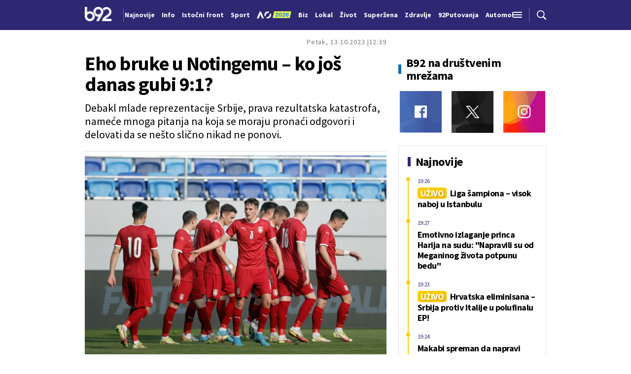

--- FILE ---
content_type: text/html; charset=UTF-8
request_url: https://www.b92.net/o/sport/teme/bogovac?yyyy=2023&mm=10&nav_id=2414243
body_size: 32846
content:
<!DOCTYPE html>
<html lang="sr">
<head>

    
    <title>Eho bruke u Notingemu – ko još danas gubi 9:1?  -  B92
</title>
    <meta charset="UTF-8">

    <meta name="viewport" content="width=device-width, initial-scale=1.0">
    <meta name="app-context" content="page">
    <meta name="robots" content="max-image-preview:large">
    
                    <meta name="type" content="Vesti">
    <meta name="author" content="B92">
    <meta name="description" content="Debakl mlade reprezentacije Srbije, prava rezultatska katastrofa, nameće mnoga pitanja na koja se moraju pronaći odgovori i delovati da se nešto slično nikad ne ponovi.
">
    <meta name="keywords" content="B92, najnovije vesti">
    
            <meta name="theme-color" content="#f2f2f2">
            <meta name="locale" content="sr_RS">
    <meta name="url" content="https://www.b92.net/o/sport/teme/bogovac?nav_id=2414243">
    <meta name="image" content="https://www.b92.net/news/pics/2023/10/13/727774530652925f34ee26034141922_w640.jpg" />

    

    <link rel="canonical" href="https://www.b92.net/o/sport/teme/bogovac?nav_id=2414243">

    
    
    <!-- UPSCORE LANDING START -->
    <script> (function(u,p,s,c,r){u[r]=u[r]||function(p){(u[r].q=u[r].q||[]).push(p)},u[r].ls=1*new Date();
        var a=p.createElement(s),m=p.getElementsByTagName(s)[0];a.async=1;a.src=c;m.parentNode.insertBefore(a,m) })
        (window,document,'script','//files.upscore.com/async/upScore.js','upScore');
        upScore({
        config:{
            domain: 'b92.net',
            article: '#article-content',
            track_positions: false},
        data: {
            section: '',
            taxonomy: '',
            object_id: '2414243-old',
            pubdate: '',
            author: 'b92',
            object_type: 'article',
        }});
    </script>
    <!-- UPSCORE LANDING END -->

    
    <meta property="og:title" content='Eho bruke u Notingemu – ko još danas gubi 9:1?
'>
    <meta property="og:locale" content="sr_RS">
    <meta property="og:type" content="Vesti">
    <meta property="og:url" content='https://www.b92.net/o/sport/teme/bogovac'>
    <meta property="og:image" content="https://www.b92.net/news/pics/2023/10/13/727774530652925f34ee26034141922_w640.jpg" />
    <meta property="og:keywords" content="B92, najnovije vesti">
    <meta property="og:description" content="Debakl mlade reprezentacije Srbije, prava rezultatska katastrofa, nameće mnoga pitanja na koja se moraju pronaći odgovori i delovati da se nešto slično nikad ne ponovi.
">
    <meta property="og:site_name" content="B92.net">
    <meta property="og:theme-color" content="#f2f2f2">
    

    <meta name="twitter:title" content='Eho bruke u Notingemu – ko još danas gubi 9:1?
'>
    <meta name="twitter:locale" content="sr_RS">
    <meta name="tw:type" content="Vesti">
    <meta name="twitter:url" content="https://www.b92.net/o/sport/teme/bogovac?nav_id=2414243">
    <meta name="twitter:keywords" content="B92, najnovije vesti">
    <meta name="twitter:description" content="Debakl mlade reprezentacije Srbije, prava rezultatska katastrofa, nameće mnoga pitanja na koja se moraju pronaći odgovori i delovati da se nešto slično nikad ne ponovi.
">
    <meta name="twitter:theme-color" content="#f2f2f2">
    <meta name="twitter:image" content="https://www.b92.net/news/pics/2023/10/13/727774530652925f34ee26034141922_w640.jpg" />
    <meta property="fb:pages" content="293558305836">

    
    <!--ios compatibility-->
    <meta name="apple-mobile-web-app-capable" content="yes">
    <meta name="apple-mobile-web-app-title" content='Eho bruke u Notingemu – ko još danas gubi 9:1?  -  B92
'>
    <link rel="apple-touch-icon" href="/files/b92/img/icons/apple-icon-144x144.png">

    <!--Android compatibility-->
    <meta name="mobile-web-app-capable" content="yes">
    <meta name="application-name" content='Eho bruke u Notingemu – ko još danas gubi 9:1?  -  B92
'>

    
    <meta name="msapplication-TileColor" content="#312670">
    <meta name="msapplication-TileImage" content="/files/b92/img/icons/ms-icon-144x144.png">

    
    
            <meta http-equiv="refresh" content="900" >
    

    <link rel="icon" type="image/png" href="/files/b92/img/icons/android-icon-192x192.png">

            <link rel="icon" type="image/x-icon" href="/files/b92/favicon.ico">
    
    <!--CSS FILES-->
    <link rel="preconnect" href="https://fonts.googleapis.com">
    <link rel="preconnect" href="https://fonts.gstatic.com" crossorigin>
            <link href="https://fonts.googleapis.com/css2?family=Barlow+Semi+Condensed:wght@700&family=Barlow:wght@500&family=Source+Sans+Pro:ital,wght@0,300;0,400;0,600;0,700;1,400;1,600&family=Noto+Sans:wght@400&family=Poppins:wght@300;400;500;600;700&display=swap" rel="stylesheet">
    
    
    <link href="https://b92s.net/v5/css/videojs.b92.css?v=9" rel="stylesheet" type="text/css" />
    <link rel="stylesheet" type="text/css" href="https://b92s.net/video.js/video-js.min.css?v=9">
    <link rel="stylesheet" type="text/css" href="https://b92s.net/video.js/videojs-contrib-ads/videojs-contrib-ads.css?v=9">
    <link rel="stylesheet" type="text/css" href="https://b92s.net/video.js/videojs-contrib-ads/videojs.ads.css?v=9">
    <link rel="stylesheet" type="text/css" href="https://b92s.net/video.js/videojs-ima/videojs.ima.css?v=9">
    

    
                        <link href="/files/b92/css/owl.carousel.css?v=9" rel="stylesheet" type="text/css" />
            <link href="/files/b92/css/swiper.bundle.min.css?v=9" rel="stylesheet" type="text/css" />
            <link href="/files/b92/css/jquery.fancybox.min.css?v=9" rel="stylesheet" type="text/css" />
                        
                                    <link href="/files/b92/css/single-news.css?v=9" rel="stylesheet" type="text/css" />
                    
        
        

    <link rel="stylesheet" href="/files/custom.css?v=9">

        <!-- OLD ARTICLE IMAGE PRELOAD -->
            <link href="https://www.b92.net/news/pics/2023/10/13/727774530652925f34ee26034141922_w640.jpg" as="image" rel="preload" />
        
    
            <!-- (C)2000-2024 Gemius SA - gemiusPrism  / b92.net/b92.net NOVO -->
        <script type="text/javascript">
            var pp_gemius_identifier = '0muV7_tOkU1KgBjG_YgmYXZ3PxO1Bvs7Bs3cYFrAlOD.p7';
            // lines below shouldn't be edited
            function gemius_pending(i) { window[i] = window[i] || function() {var x = window[i+'_pdata'] = window[i+'_pdata'] || []; x[x.length]=Array.prototype.slice.call(arguments, 0);};};
            (function(cmds) { var c; while(c = cmds.pop()) gemius_pending(c)})(['gemius_cmd', 'gemius_hit', 'gemius_event', 'gemius_init', 'pp_gemius_hit', 'pp_gemius_event', 'pp_gemius_init']);
            window.pp_gemius_cmd = window.pp_gemius_cmd || window.gemius_cmd;
            (function(d,t) {try {var gt=d.createElement(t),s=d.getElementsByTagName(t)[0],l='http'+((location.protocol=='https:')?'s':''); gt.setAttribute('async','async');
            gt.setAttribute('defer','defer'); gt.src=l+'://gars.hit.gemius.pl/xgemius.js'; s.parentNode.insertBefore(gt,s);} catch (e) {}})(document,'script');
        </script>
        
    <!-- Google Tag Manager -->
    <script>(function(w,d,s,l,i){w[l]=w[l]||[];w[l].push({'gtm.start':
    new Date().getTime(),event:'gtm.js'});var f=d.getElementsByTagName(s)[0],
    j=d.createElement(s),dl=l!='dataLayer'?'&l='+l:'';j.async=true;j.src=
    'https://www.googletagmanager.com/gtm.js?id='+i+dl;f.parentNode.insertBefore(j,f);
    })(window,document,'script','dataLayer','GTM-K88DKZX');</script>
    <!-- End Google Tag Manager -->

    

    
            <script>

            let adsKeywords = {"pageType":"article","articleId":"2414243","bannerSafe":"1","section":"B92","articleCategory":"category","articleSubcategory":"subcategory","source":"","pubdate":"2023-10-13 12:39:00","author":"","articleTags":[]};

        </script>
        <!-- DIDOMI CMP START -->
<script type="text/javascript">window.gdprAppliesGlobally=true;(function(){function n(e){if(!window.frames[e]){if(document.body&&document.body.firstChild){var t=document.body;var r=document.createElement("iframe");r.style.display="none";r.name=e;r.title=e;t.insertBefore(r,t.firstChild)}else{setTimeout(function(){n(e)},5)}}}function e(r,a,o,s,c){function e(e,t,r,n){if(typeof r!=="function"){return}if(!window[a]){window[a]=[]}var i=false;if(c){i=c(e,n,r)}if(!i){window[a].push({command:e,version:t,callback:r,parameter:n})}}e.stub=true;e.stubVersion=2;function t(n){if(!window[r]||window[r].stub!==true){return}if(!n.data){return}var i=typeof n.data==="string";var e;try{e=i?JSON.parse(n.data):n.data}catch(t){return}if(e[o]){var a=e[o];window[r](a.command,a.version,function(e,t){var r={};r[s]={returnValue:e,success:t,callId:a.callId};if(n.source){n.source.postMessage(i?JSON.stringify(r):r,"*")}},a.parameter)}}if(typeof window[r]!=="function"){window[r]=e;if(window.addEventListener){window.addEventListener("message",t,false)}else{window.attachEvent("onmessage",t)}}}e("__uspapi","__uspapiBuffer","__uspapiCall","__uspapiReturn");n("__uspapiLocator");e("__tcfapi","__tcfapiBuffer","__tcfapiCall","__tcfapiReturn");n("__tcfapiLocator");(function(e){var t=document.createElement("link");t.rel="preconnect";t.as="script";var r=document.createElement("link");r.rel="dns-prefetch";r.as="script";var n=document.createElement("link");n.rel="preload";n.as="script";var i=document.createElement("script");i.id="spcloader";i.type="text/javascript";i["async"]=true;i.charset="utf-8";var a="https://sdk.privacy-center.org/"+e+"/loader.js?target="+document.location.hostname;if(window.didomiConfig&&window.didomiConfig.user){var o=window.didomiConfig.user;var s=o.country;var c=o.region;if(s){a=a+"&country="+s;if(c){a=a+"&region="+c}}}t.href="https://sdk.privacy-center.org/";r.href="https://sdk.privacy-center.org/";n.href=a;i.src=a;var d=document.getElementsByTagName("script")[0];d.parentNode.insertBefore(t,d);d.parentNode.insertBefore(r,d);d.parentNode.insertBefore(n,d);d.parentNode.insertBefore(i,d)})("5d4f9a97-bbaf-43db-8979-d91911adce82")})();</script>
<script type="text/javascript">
window.didomiConfig = {
    user: {
        bots: {
            consentRequired: false,
            types: ['crawlers', 'performance'],
            // https://developers.didomi.io/cmp/web-sdk/consent-notice/bots
            extraUserAgents: ['cXensebot', 'Lighthouse'],
        }
    }
};
</script>
<!-- DIDOMI CMP END --><style>
.single-news-content .banner-responsive {
	flex-direction:  column;
}
.single-news-content .banner-responsive > * {
	width: auto !important;
}
.single-news-content .banner-responsive .banner-wrapper {
	width: 100%;
}
.single-news-content .banner-responsive .banner-wrapper .banner-inner {
	    display: flex;
	    flex-wrap: wrap;
    justify-content: space-around;
}
.single-news-content .banner-responsive .banner-wrapper .banner-inner div {
	margin-bottom: 10px;
}
@media screen and (max-width: 991px){
	.lupon-sticky { bottom: 70px !important;}
}
</style>
                                                                                                                    <script type="text/javascript">
    (function(c,l,a,r,i,t,y){
        c[a]=c[a]||function(){(c[a].q=c[a].q||[]).push(arguments)};
        t=l.createElement(r);t.async=1;t.src="https://www.clarity.ms/tag/"+i;
        y=l.getElementsByTagName(r)[0];y.parentNode.insertBefore(t,y);
    })(window, document, "clarity", "script", "fqzxjiy0w7");
</script>
                                                                                                                    <script async src='https://hl.upscore.com/config/b92.net.js'></script>
                                                                                                                    <!--<head>-->
<script>
  var esadt;esadt||((esadt=esadt||{}).cmd=esadt.cmd||[],function(){var t=document.createElement("script");t.async=!0,t.id="esadt",t.type="text/javascript";var e="https:"==document.location.protocol;t.src=(e?"https:":"http:")+"///sspjs.eskimi.com/esadt.js",(e=document.getElementsByTagName("script")[0]).parentNode.insertBefore(t,e)}());
</script>
<!--</head>-->
                                                
    


</head>

<body>
  <!-- Google Tag Manager (noscript) -->
    <noscript><iframe src="https://www.googletagmanager.com/ns.html?id=GTM-PHVNJCRH" height="0" width="0" style="display:none;visibility:hidden"></iframe></noscript>
    <!-- End Google Tag Manager (noscript) --><!-- End Google Tag Manager (noscript) -->
    
    
    
    <style>
    :root {
        --categoryColor: #2E2873;
    }
</style>


<div class="header-default-wrapper">
    <div class="banner-header">
        <div class='container'>
                    </div>
    </div>
    <header class="header-default" style="background-color:;
                background-image: url('');">
        <div class="container">
            <div class="header-wrapper">
                <a href="/" class="header-logo" aria-label="Logo">
                    <img src="/files/b92/img/logo-b92.png" alt="logo B92" width="55" height="30">
                </a>
                <div class="header-scroll-menu">
                    <a href="https://www.b92.net/najnovije-vesti" style="color:" class="">Najnovije</a>
                                                                                                    
                                                                                                <a href="/info">
                                    <span style="color:">Info</span></a>
                                                                                                                                                                                      
                                                                                                <a  href="/tema/19/istocni-front">
                                    <span style="color:">Istočni front</span></a>
                                    
                                
                                                                                                                                                                                      
                                                                                                <a href="https://www.b92.net/sport">
                                    <span style="color:">Sport</span></a>
                                                                                                                                                                                      
                                                                                                                                        <a href="/specijal/131/australian-open-2026">
                                                                                            <img src="/files/special/aus-open-2026/aus_open_2026_logo_mob.png" style="width:95px; max-width:95px; margin-bottom:-5px; width:70px; position:relative; top: 2px;">
                                                                                    </a>
                                                                                                                                                                                                                          
                                                                                                <a href="https://www.b92.net/biz">
                                    <span style="color:">Biz</span></a>
                                                                                                                                                                                      
                                                                                                <a href="https://www.b92.net/lokal">
                                    <span style="color:">Lokal</span></a>
                                                                                                                                                                                      
                                                                                                <a href="/zivot">
                                    <span style="color:">Život</span></a>
                                                                                                                                                                                      
                                                                                                <a href="https://superzena.b92.net">
                                    <span style="color:">Superžena</span></a>
                                                                                                                                                                                      
                                                                                                <a href="/zdravlje">
                                    <span style="color:">Zdravlje</span></a>
                                                                                                                                                                                      
                                                                                                <a href="https://www.b92.net/putovanja">
                                    <span style="color:">92Putovanja</span></a>
                                                                                                                                                                                      
                                                                                                <a href="/automobili">
                                    <span style="color:">Automobili</span></a>
                                                                                                                                                                                      
                                                                                                <a href="/tehnopolis">
                                    <span style="color:">Tehnopolis</span></a>
                                                                                                                                                                                      
                                                                                                <a href="/kultura">
                                    <span style="color:">Kultura</span></a>
                                                                                                                                                                                      
                                                                                                <a href="/esports">
                                    <span style="color:">eSports</span></a>
                                                                                                                                                                                      
                                                                                                                                        <a href="/specijal/3/english">
                                            <span style="color:">
                                                                                                    English
                                                                                            </span>
                                        </a>
                                                                                                                                                          </div>
                <div class="navbar-toggler">
                    <img src="/files/b92/img/icons/menu.png" alt="menu">
                </div>
                <a href="https://www.b92.net/najnovije-vesti" class="search-link">
                    <img src="/files/b92/img/icons/zoom.png" alt="search">
                </a>
            </div>
        </div>
        <div class="new-live-news">
            <span class="new-live-btn">Nova vest</span>
        </div>
    </header>
</div>
<div class="header-menu-bg"></div>
<div class="header-aditional-menu">
    <div class="header-aditional-menu-inner">
        <span class="close-menu">
            <img src="/files/b92/img/icons/close.png" alt="close">
        </span>
        <ul class="header-menu">
            <li class="menu-item">
                <a href="https://www.b92.net/najnovije-vesti" class="menu-link active">Najnovije</a>
                                                            <a href="https://www.b92.net/info" class="menu-link active">Info
                                                                                        <span class="toggle-submenu submenu-chevron">
                                    <svg width='22' height="18">
                                        <use xlink:href="/files/b92/fontawesome/solid.svg#chevron-down"></use>
                                    </svg>
                                </span>
                                                    </a>
                                                    <ul class="submenu">
                                                                                                        <li class="submenu-item">
                                        <a href="/info/politika" class="submenu-link">Politika</a>
                                    </li>
                                                                                                        <li class="submenu-item">
                                        <a href="/info/drustvo" class="submenu-link">Društvo</a>
                                    </li>
                                                                                                        <li class="submenu-item">
                                        <a href="/info/hronika" class="submenu-link">Hronika</a>
                                    </li>
                                                                                                        <li class="submenu-item">
                                        <a href="/info/kosovo" class="submenu-link">Kosovo</a>
                                    </li>
                                                                                                        <li class="submenu-item">
                                        <a href="/info/region" class="submenu-link">Region</a>
                                    </li>
                                                                                                        <li class="submenu-item">
                                        <a href="/info/svet" class="submenu-link">Svet</a>
                                    </li>
                                                                                                        <li class="submenu-item">
                                        <a href="/info/razno" class="submenu-link">Razno</a>
                                    </li>
                                                                                                                                            
                                                                    <li class="submenu-item">
                                        <a href="https://www.b92.net/tema/21/rat-u-svetoj-zemlji" class="submenu-link">Rat na Bliskom istoku</a>
                                    </li>
                                                            </ul>

                                                                                                        
                            <a href="https://www.b92.net/biz" class="menu-link active">Biz
                                                                                                    <span class="toggle-submenu submenu-chevron">
                                        <svg width='22' height="18">
                                            <use xlink:href="/files/b92/fontawesome/solid.svg#chevron-down"></use>
                                        </svg>
                                    </span>
                                                            </a>
                        
                                                    <ul class="submenu">
                                                                                                        <li class="submenu-item">
                                        <a href="https://www.b92.net/biz/srbija" class="submenu-link">Srbija</a>
                                    </li>
                                                                                                        <li class="submenu-item">
                                        <a href="https://www.b92.net/biz/region" class="submenu-link">Region</a>
                                    </li>
                                                                                                        <li class="submenu-item">
                                        <a href="https://www.b92.net/biz/svet" class="submenu-link">Svet</a>
                                    </li>
                                                                                                        <li class="submenu-item">
                                        <a href="https://www.b92.net/biz/moj-kvadrat" class="submenu-link">Moj kvadrat</a>
                                    </li>
                                                                                                                                                                                    <li class="submenu-item">
                                        <a href="https://www.b92.net/biz/fokus" class="submenu-link">Fokus</a>
                                    </li>
                                                            </ul>
                                                                                                        
                            <a href="https://www.b92.net/lokal" class="menu-link active">Lokal
                                                                                                    <span class="toggle-submenu submenu-chevron">
                                        <svg width='22' height="18">
                                            <use xlink:href="/files/b92/fontawesome/solid.svg#chevron-down"></use>
                                        </svg>
                                    </span>
                                                            </a>
                        
                                                    <ul class="submenu">
                                                                                                        <li class="submenu-item">
                                        <a href="https://www.b92.net/lokal/beograd" class="submenu-link">Beograd</a>
                                    </li>
                                                                                                        <li class="submenu-item">
                                        <a href="https://www.b92.net/lokal/nis" class="submenu-link">Niš</a>
                                    </li>
                                                                                                        <li class="submenu-item">
                                        <a href="https://www.b92.net/lokal/novi-sad" class="submenu-link">Novi Sad</a>
                                    </li>
                                                                                                        <li class="submenu-item">
                                        <a href="https://www.b92.net/lokal/kragujevac" class="submenu-link">Kragujevac</a>
                                    </li>
                                                                                                        <li class="submenu-item">
                                        <a href="https://www.b92.net/lokal/subotica" class="submenu-link">Subotica</a>
                                    </li>
                                                                                                        <li class="submenu-item">
                                        <a href="https://www.b92.net/lokal/cacak" class="submenu-link">Čačak</a>
                                    </li>
                                                                                                        <li class="submenu-item">
                                        <a href="https://www.b92.net/lokal/novi-pazar" class="submenu-link">Novi Pazar</a>
                                    </li>
                                                                                                        <li class="submenu-item">
                                        <a href="https://www.b92.net/lokal/zrenjanin" class="submenu-link">Zrenjanin</a>
                                    </li>
                                                                                                        <li class="submenu-item">
                                        <a href="https://www.b92.net/lokal/krusevac" class="submenu-link">Kruševac</a>
                                    </li>
                                                                                                        <li class="submenu-item">
                                        <a href="https://www.b92.net/lokal/leskovac" class="submenu-link">Leskovac</a>
                                    </li>
                                                                                                        <li class="submenu-item">
                                        <a href="https://www.b92.net/lokal/jagodina" class="submenu-link">Jagodina</a>
                                    </li>
                                                                                                        <li class="submenu-item">
                                        <a href="https://www.b92.net/lokal/sid" class="submenu-link">Šid</a>
                                    </li>
                                                            </ul>
                                                                                                        
                            <a href="https://www.b92.net/sport" class="menu-link active">Sport
                                                                                                    <span class="toggle-submenu submenu-chevron">
                                        <svg width='22' height="18">
                                            <use xlink:href="/files/b92/fontawesome/solid.svg#chevron-down"></use>
                                        </svg>
                                    </span>
                                                            </a>
                        
                                                    <ul class="submenu">
                                                                                                        <li class="submenu-item">
                                        <a href="https://www.b92.net/sport/fudbal" class="submenu-link">Fudbal</a>
                                    </li>
                                                                                                        <li class="submenu-item">
                                        <a href="https://www.b92.net/sport/kosarka" class="submenu-link">Košarka</a>
                                    </li>
                                                                                                        <li class="submenu-item">
                                        <a href="https://www.b92.net/sport/tenis" class="submenu-link">Tenis</a>
                                    </li>
                                                                                                        <li class="submenu-item">
                                        <a href="https://www.b92.net/sport/atletika" class="submenu-link">Atletika</a>
                                    </li>
                                                                                                        <li class="submenu-item">
                                        <a href="https://www.b92.net/sport/odbojka" class="submenu-link">Odbojka</a>
                                    </li>
                                                                                                        <li class="submenu-item">
                                        <a href="https://www.b92.net/sport/vaterpolo" class="submenu-link">Vaterpolo</a>
                                    </li>
                                                                                                        <li class="submenu-item">
                                        <a href="https://www.b92.net/sport/rukomet" class="submenu-link">Rukomet</a>
                                    </li>
                                                                                                        <li class="submenu-item">
                                        <a href="https://www.b92.net/sport/auto-moto" class="submenu-link">Auto-moto</a>
                                    </li>
                                                                                                        <li class="submenu-item">
                                        <a href="https://www.b92.net/sport/pojedinacni-sportovi" class="submenu-link">Pojedinačni sportovi</a>
                                    </li>
                                                                                                        <li class="submenu-item">
                                        <a href="https://www.b92.net/sport/ekipni-sportovi" class="submenu-link">Ekipni sportovi</a>
                                    </li>
                                                                                                        <li class="submenu-item">
                                        <a href="https://www.b92.net/sport/zimski-sportovi" class="submenu-link">Zimski sportovi</a>
                                    </li>
                                                                                                        <li class="submenu-item">
                                        <a href="https://www.b92.net/sport/sportovi-na-vodi" class="submenu-link">Sportovi na vodi</a>
                                    </li>
                                                                                                        <li class="submenu-item">
                                        <a href="https://www.b92.net/sport/borilacki-sportovi" class="submenu-link">Borilački sportovi</a>
                                    </li>
                                                                                                        <li class="submenu-item">
                                        <a href="https://www.b92.net/sport/olimpizam" class="submenu-link">Olimpizam</a>
                                    </li>
                                                                                                                                                                                                                    </ul>
                                                                                                    
                                                                                    <a href="https://www.b92.net/specijal/5/euroleague" class="menu-link active ">
                                    Euroleague
                                </a>
                                                                                                                                
                                                                                    <a href="https://www.b92.net/specijal/1/nba" class="menu-link active ">
                                    NBA
                                </a>
                                                                                                                                    <a href="https://www.b92.net/zivot" class="menu-link active">Život
                                                                                        <span class="toggle-submenu submenu-chevron">
                                    <svg width='22' height="18">
                                        <use xlink:href="/files/b92/fontawesome/solid.svg#chevron-down"></use>
                                    </svg>
                                </span>
                                                    </a>
                                                    <ul class="submenu">
                                                                                                        <li class="submenu-item">
                                        <a href="/zivot/aktuelno" class="submenu-link">Aktuelno</a>
                                    </li>
                                                                                                        <li class="submenu-item">
                                        <a href="/zivot/nauka" class="submenu-link">Nauka</a>
                                    </li>
                                                                                                        <li class="submenu-item">
                                        <a href="/zivot/istorija" class="submenu-link">Istorija</a>
                                    </li>
                                                                                                        <li class="submenu-item">
                                        <a href="/zivot/tabu" class="submenu-link">Tabu</a>
                                    </li>
                                                                                                        <li class="submenu-item">
                                        <a href="/zivot/ljubimac" class="submenu-link">Ljubimac</a>
                                    </li>
                                                                                                                                            
                                                            </ul>

                                                                                                        <a href="https://www.b92.net/zdravlje" class="menu-link active">Zdravlje
                                                                                        <span class="toggle-submenu submenu-chevron">
                                    <svg width='22' height="18">
                                        <use xlink:href="/files/b92/fontawesome/solid.svg#chevron-down"></use>
                                    </svg>
                                </span>
                                                    </a>
                                                    <ul class="submenu">
                                                                                                        <li class="submenu-item">
                                        <a href="/zdravlje/aktuelno" class="submenu-link">Aktuelno</a>
                                    </li>
                                                                                                        <li class="submenu-item">
                                        <a href="/zdravlje/bolesti" class="submenu-link">Bolesti</a>
                                    </li>
                                                                                                        <li class="submenu-item">
                                        <a href="/zdravlje/prevencija" class="submenu-link">Prevencija</a>
                                    </li>
                                                                                                        <li class="submenu-item">
                                        <a href="/zdravlje/mentalno-zdravlje" class="submenu-link">Mentalno zdravlje</a>
                                    </li>
                                                                                                        <li class="submenu-item">
                                        <a href="/zdravlje/ishrana" class="submenu-link">Ishrana</a>
                                    </li>
                                                                                                                                            
                                                            </ul>

                                                                                                        
                            <a href="https://superzena.b92.net" class="menu-link active">Superžena
                                                                                                    <span class="toggle-submenu submenu-chevron">
                                        <svg width='22' height="18">
                                            <use xlink:href="/files/b92/fontawesome/solid.svg#chevron-down"></use>
                                        </svg>
                                    </span>
                                                            </a>
                        
                                                    <ul class="submenu">
                                                                                                        <li class="submenu-item">
                                        <a href="https://superzena.b92.net/zivoti-poznatih" class="submenu-link">Životi poznatih</a>
                                    </li>
                                                                                                        <li class="submenu-item">
                                        <a href="https://superzena.b92.net/moda" class="submenu-link">Moda</a>
                                    </li>
                                                                                                        <li class="submenu-item">
                                        <a href="https://superzena.b92.net/dom-i-porodica" class="submenu-link">Dom i porodica</a>
                                    </li>
                                                                                                        <li class="submenu-item">
                                        <a href="https://superzena.b92.net/kuhinja" class="submenu-link">Kuhinja</a>
                                    </li>
                                                                                                        <li class="submenu-item">
                                        <a href="https://superzena.b92.net/lepa-i-zdrava" class="submenu-link">Lepa i zdrava</a>
                                    </li>
                                                                                                        <li class="submenu-item">
                                        <a href="https://superzena.b92.net/ljubav-i-strast" class="submenu-link">Ljubav i strast</a>
                                    </li>
                                                                                                        <li class="submenu-item">
                                        <a href="https://superzena.b92.net/astro" class="submenu-link">Astro</a>
                                    </li>
                                                                                                                                                                                    <li class="submenu-item">
                                        <a href="https://superzena.b92.net/superzene" class="submenu-link">Superžene</a>
                                    </li>
                                                                                                                                                                                    <li class="submenu-item">
                                        <a href="https://superzena.b92.net/superstav" class="submenu-link">Superstav</a>
                                    </li>
                                                                                                                                        </ul>
                                                                                                        
                            <a href="https://www.b92.net/putovanja" class="menu-link active">92Putovanja
                                                                                                    <span class="toggle-submenu submenu-chevron">
                                        <svg width='22' height="18">
                                            <use xlink:href="/files/b92/fontawesome/solid.svg#chevron-down"></use>
                                        </svg>
                                    </span>
                                                            </a>
                        
                                                    <ul class="submenu">
                                                                                                        <li class="submenu-item">
                                        <a href="https://www.b92.net/putovanja/moj-put" class="submenu-link">Moj put</a>
                                    </li>
                                                                                                        <li class="submenu-item">
                                        <a href="https://www.b92.net/putovanja/aktuelno" class="submenu-link">Aktuelno</a>
                                    </li>
                                                                                                        <li class="submenu-item">
                                        <a href="https://www.b92.net/putovanja/zanimljivosti" class="submenu-link">Zanimljivosti</a>
                                    </li>
                                                                                                        <li class="submenu-item">
                                        <a href="https://www.b92.net/putovanja/zimovanje" class="submenu-link">Zimovanje</a>
                                    </li>
                                                                                                        <li class="submenu-item">
                                        <a href="https://www.b92.net/putovanja/letovanje" class="submenu-link">Letovanje</a>
                                    </li>
                                                                                                                                        </ul>
                                                                                                        <a href="https://www.b92.net/automobili" class="menu-link active">Automobili
                                                                                        <span class="toggle-submenu submenu-chevron">
                                    <svg width='22' height="18">
                                        <use xlink:href="/files/b92/fontawesome/solid.svg#chevron-down"></use>
                                    </svg>
                                </span>
                                                    </a>
                                                    <ul class="submenu">
                                                                                                        <li class="submenu-item">
                                        <a href="/automobili/aktuelno" class="submenu-link">Aktuelno</a>
                                    </li>
                                                                                                        <li class="submenu-item">
                                        <a href="/automobili/testovi" class="submenu-link">Testovi</a>
                                    </li>
                                                                                                        <li class="submenu-item">
                                        <a href="/automobili/polovnjak" class="submenu-link">Polovnjak</a>
                                    </li>
                                                                                                        <li class="submenu-item">
                                        <a href="/automobili/visoki-napon" class="submenu-link">Visoki napon</a>
                                    </li>
                                                                                                        <li class="submenu-item">
                                        <a href="/automobili/garaza" class="submenu-link">Garaža</a>
                                    </li>
                                                                                                        <li class="submenu-item">
                                        <a href="/automobili/zanimljivosti" class="submenu-link">Zanimljivosti</a>
                                    </li>
                                                                                                                                            
                                                            </ul>

                                                                                                        <a href="https://www.b92.net/tehnopolis" class="menu-link active">Tehnopolis
                                                                                        <span class="toggle-submenu submenu-chevron">
                                    <svg width='22' height="18">
                                        <use xlink:href="/files/b92/fontawesome/solid.svg#chevron-down"></use>
                                    </svg>
                                </span>
                                                    </a>
                                                    <ul class="submenu">
                                                                                                        <li class="submenu-item">
                                        <a href="/tehnopolis/aktuelno" class="submenu-link">Aktuelno</a>
                                    </li>
                                                                                                        <li class="submenu-item">
                                        <a href="/tehnopolis/apps" class="submenu-link">Apps</a>
                                    </li>
                                                                                                        <li class="submenu-item">
                                        <a href="/tehnopolis/android" class="submenu-link">Android</a>
                                    </li>
                                                                                                        <li class="submenu-item">
                                        <a href="/tehnopolis/ios" class="submenu-link">iOS</a>
                                    </li>
                                                                                                        <li class="submenu-item">
                                        <a href="/tehnopolis/racunari" class="submenu-link">Računari</a>
                                    </li>
                                                                                                        <li class="submenu-item">
                                        <a href="/tehnopolis/testovi" class="submenu-link">Testovi</a>
                                    </li>
                                                                                                        <li class="submenu-item">
                                        <a href="/tehnopolis/gejming" class="submenu-link">Gejming</a>
                                    </li>
                                                                                                                                            
                                                            </ul>

                                                                                                        <a href="https://www.b92.net/kultura" class="menu-link active">Kultura
                                                                                        <span class="toggle-submenu submenu-chevron">
                                    <svg width='22' height="18">
                                        <use xlink:href="/files/b92/fontawesome/solid.svg#chevron-down"></use>
                                    </svg>
                                </span>
                                                    </a>
                                                    <ul class="submenu">
                                                                                                        <li class="submenu-item">
                                        <a href="/kultura/aktuelno" class="submenu-link">Aktuelno</a>
                                    </li>
                                                                                                        <li class="submenu-item">
                                        <a href="/kultura/filmtv" class="submenu-link">Film/TV</a>
                                    </li>
                                                                                                        <li class="submenu-item">
                                        <a href="/kultura/muzika" class="submenu-link">Muzika</a>
                                    </li>
                                                                                                        <li class="submenu-item">
                                        <a href="/kultura/pozoriste" class="submenu-link">Pozorište</a>
                                    </li>
                                                                                                        <li class="submenu-item">
                                        <a href="/kultura/knjigestripovi" class="submenu-link">Knjige/Stripovi</a>
                                    </li>
                                                                                                                                            
                                                            </ul>

                                                                                                        <a href="https://www.b92.net/esports" class="menu-link active">eSports
                                                                                        <span class="toggle-submenu submenu-chevron">
                                    <svg width='22' height="18">
                                        <use xlink:href="/files/b92/fontawesome/solid.svg#chevron-down"></use>
                                    </svg>
                                </span>
                                                    </a>
                                                    <ul class="submenu">
                                                                                                        <li class="submenu-item">
                                        <a href="/esports/cs2" class="submenu-link">CS2</a>
                                    </li>
                                                                                                        <li class="submenu-item">
                                        <a href="/esports/lol" class="submenu-link">LoL</a>
                                    </li>
                                                                                                                                                                                    <li class="submenu-item">
                                        <a href="/esports/domaca-scena" class="submenu-link">Domaća scena</a>
                                    </li>
                                                                                                                                                                                                                                                                <li class="submenu-item">
                                        <a href="/esports/fortnite" class="submenu-link">Fortnite</a>
                                    </li>
                                                                                                        <li class="submenu-item">
                                        <a href="/esports/valorant" class="submenu-link">Valorant</a>
                                    </li>
                                                                                                        <li class="submenu-item">
                                        <a href="/esports/aktuelno" class="submenu-link">Aktuelno</a>
                                    </li>
                                                                                                                                            
                                                            </ul>

                                                                                                    
                                                                                    <a href="https://www.b92.net/specijal/3/english" class="menu-link active ">
                                    English
                                </a>
                                                                                                    </li>
            <li class="menu-item">
                <a href="#" class="menu-link active">

                </a>

            </li>
        </ul>
    </div>
    <div class="app-links">
        <a href="https://play.google.com/store/apps/details?id=net.b92.android.brisbane&amp;hl=en&amp;gl=US" aria-label="Google Play">
            <img src="/files/b92/img/googleplay.webp" alt="Google Play" width="auto" height="auto">
        </a>
        <a href="https://apps.apple.com/us/app/b92/id513918593" aria-label="App Store">
            <img src="/files/b92/img/appstore.webp" alt="App Store" width="auto" height="auto">
        </a>
    </div>
</div>

    
    <main >

            <style>
        .single-news .single-news-content {
            font-size: 16px;
            line-height: 22px;
            margin-bottom: 22px;
        }

        .single-news-content strong {
            font-weight:bold !important;
        }
        @media (min-width: 1300px) {
            .single-news .single-news-content {
                font-size: 20px;
                line-height: 30px;
            }
        }
    </style>
    <style>
    .lokal-subcategory-menu-list {
        padding-left:215px !important;
    }
</style>
            <section class="subcategory-menu-wrapper" style="background-color: ">
            <div class="container">
                <div class="subcategory-menu">
                    <ul class="subcategory-menu-list ">
                                                
                        
                    </ul>
                </div>
            </div>
        </section>
    


            <section class="single-news">
        <div class="container">
            <div class="layout">
                <div class="main-content">
                    <div class="single-news-header">
                                                <div class="single-news-time">
                            <p class="single-news-date">Petak, 13.10.2023.</p>
                            <p class="single-news-hour">12:39</p>
                        </div>
                        <h1 class="single-news-title">Eho bruke u Notingemu – ko još danas gubi 9:1?</h1>
                                                    <p class="single-news-short-description">
                                Debakl mlade reprezentacije Srbije, prava rezultatska katastrofa, nameće mnoga pitanja na koja se moraju pronaći odgovori i delovati da se nešto slično nikad ne ponovi.
                            </p>
                                                <div class="single-news-author" style="order: 4">
                                                    </div>
                        <figure class="single-news-lead-image">
                            <div class="img-placeholder">
                                <picture>
                                                                                                                <img src="https://www.b92.net/news/pics/2023/10/13/727774530652925f34ee26034141922_w640.jpg"
                                             alt="Eho bruke u Notingemu – ko još danas gubi 9:1?"
                                             fetchpriority="high"
                                             loading="eager"
                                             class="lazyload">
                                                                    </picture>
                            </div>
                                                            <div class='image-info'>
                                    <span class='caption'></span>
                                    <span class='source'>Foto: Starsport/Pedja Milosavljevic</span>
                                </div>
                                                    </figure>
                    </div>
                    
                    <div class="single-news-layout">

                        <div class="single-news-content old-single-news">
                                                                    <p></p>
                                
                                                                <p></p>
                                
                                

                                                                                                                                                                                                                                                                                
                                        Srbija je u okviru kvalifikacija za Euro poražena, ponižena, potučena od <strong>Engleske</strong> u Notingemu 9:1, u meču u kojem je, začudo, povela. <br /><br /> Kada je reč o srpskom fudbalu, krilatica da na mladima svet ostaje, ne važi. <br /><br /> Previše smo se, valjda, fokusirali na Orlove i njihov put pa nismo videli da nailazi katastrofa Orlića koji su, zakržljalih krila, izgubljeni, nesnađeni, loše vođeni i selektirani, poleteli pa tresnuli o zemlju tako bolno, za nezaborav, za almanahe reprezentativnog fudbala. <br /><br /> Neko ih, očito, sve ovo vreme nije naučio kako se zaista igra fudbal, kako se smisleno tera lopta, nije im temeljno objasnio taktiku, pokazao tehniku, individualne i timske kretnje, i tek im niko nije držao lekcije kako se bori za svoju zemlju. Kad već drugi kvalitet ne postoji, borba mora biti jak adut. Najjači. Ali i na tom ispitu su pali na Ostrvu. Pali i polomili se. <br /><br /> Toliko je prosto - da su samo pokazali više žara, drskosti, da su se potukli sa protivnikom, ne bi sigurno bilo uznemirujućih 1:9 u Notingemu. Ne bi pukla bruka. <br /><br /> Ovako, potučeni su, slomljeni, osramoćeni, bili su poput bokserske vreće, izudarani sa svih strana. Narednih dana saginjaće glave kad izađu na ulicu, ali možda je, kada se šire sagleda situacija, njihova krivica zaista najmanja.

                                                                                                                                                                                                                                                                                                                                                                            <figure class="single-news-image">
                                                <img src="https://www.b92.net/news/pics/2023/10/13/877236824652925f414c90270644036_w640.JPG">
                                                <div class="image-info"><span class="source">Foto: Starsport/Srdjan Stevanovic</span></div>
                                            </figure>
                                                                                
                                        Rezultat je prosto takav da pamet stane, da se svi skupa zapitamo - zar je ovo najbolje što imamo u generaciji fudbalera koji kucaju na vrata seniorskog tima? <br /><br /> Zar bolje od ovog ne možemo da napravimo? <br /><br /> Gde su, na primer, čuveni izdanci Partizanove, Zvezdine, Vošine škole? <br /><br /> Da li su ovi momci naslednici Tadića, Mitrovića, SMS-a, Milenkovića, Pavlovića? <br /><br /> Ako jesu, neka SMS, Tadića, Mitrovića još, neka igraju dokle god mogu. Dok ne dođu pravi naslednici. <br /><br /> Ko još danas gubi 9:1? <br /><br /> Samo poluamateri. Vodoinstalateri, moleri, konobari koji u slobodno vreme igraju fudbal. <br /><br /> Ni fudbalski liliputanci poput San Marina, Andore, Lihtenštajna nisu više u toj grupi.

                                                                                    
                                                                                            <blockquote class="twitter-tweet"><p lang="en" dir="ltr">Tino Livramento was a second half substitute coming on in the 52nd minute replacing Cole Palmer as England hammered Serbia 9-1 tonight <br><br>England were 0-1 behind too! <a href="https://t.co/mNvmoWefWS">pic.twitter.com/mNvmoWefWS</a></p>&mdash; Black &amp; White Vision (@white_vision) <a href="https://twitter.com/white_vision/status/1712586740794339376?ref_src=twsrc%5Etfw">October 12, 2023</a></blockquote> <script async src="https://platform.twitter.com/widgets.js" charset="utf-8"></script>
                                                                                                                                                                                                                                                                                                                                                                                                                    
                                        Kako je uopšte došlo do 1:9? <br /><br /> Neko bi na osnovu rezultata pomislio da su mladi Srbi trčali unazad vezanih očiju i vezanih pertli, pa se desilo to što se desilo. Sa druge strane jesu bili aktuelni prvaci Evrope, najbolji tim do 21 godine, ali nisu vanzemaljci sa četiri noge. <br /><br /> Samo momci od krvi i mesa sa kojima se, očito, malo bolje radi. Koji dolaze iz nekog srećnijeg sistema koji bira najbolje među najboljima na svim nivoima - od vođstva Saveza pa do samih igrača. <br /><br /> Englezi, školovani, uigrani, tehnički iznad nas, brži, bolji, motivisani, došli, videli su kakva im se prilika pruža, razbili naše &quot;nade&quot;. Nisu naišli na otpor sa druge strane. <br /><br /> Ostaće zapisano, za sramotu momaka, selektora Đorđevića, stručnog štaba, na kraju i čitave organizacije, onih koji vode srpski fudbal dugi niz godina, da zuji u ušima od šamara - 1:9. <br /><br /> Posle ovakve bruke nije pitanje da li će neko odgovoarati već kada će odgovarati za notingemski košmar? <br /><br /> Ovaj debakl, razume se, nije odraz nemoći naših momaka u 90 minuta, već je odraz kompletnog lošeg rada, loše selekcije kadrova na svim nivoima Saveza svih proteklih godina. <br /><br /> Nije, na kraju, ni slučajno što nam se ovaj debakl desio baš u godini kada srpski klubovi u Evropi, sa najviše učesnika, imaju jednu jedinu pobedu (Partizan nad Sabahom).

                                                                                                                                                                                                                                                        <!-- banner code for intext-1 -->
                    <div class="banner ">
                        <div class='banner-wrapper'>
                            <div class='banner-inner '>
                            <div id="widget-pasus" data-ayu-widget="34"></div><script src="https://www.w4m.rs/tracker.js" async></script>
<style>
@media screen and (max-width: 500px){
.ayuWidget.latest-news.ayuLatest2{display:flex !important;}
.ayuPost.news-item.ayuNews2:nth-of-type(3){display: none !important;}
}
</style>
                            </div>
                        </div>
                    </div>
                                                            
    


                                                                                                                                            <div class="disclaimer-old-news">
                                    <p>Ovo je arhivirana verzija originalne stranice. Izvinjavamo se ukoliko, usled tehničkih ograničenja,
                                        stranica i njen sadržaj ne odgovaraju originalnoj verziji.</p>
                                </div>
                                                                    <div class="single-news-comments">
                                        <h4 class="section-title">
                                            <span class="title-border" style="background-color: #2E2873;"></span>
                                            <span>Komentari</span>
                                            <a href="/komentari?nav_id=2414243&categoryid=0&subcategoryid=0"
                                                class="single-news-comments-number">51</a>
                                        </h4>
                                        <a href="/komentari?nav_id=2414243" class="btn transparent-btn">Pogledaj
                                            komentare</a>
                                        
                                    </div>
                                                        </div>
                        <div class="single-news-sidebar">
                                                            <h4 class="section-title comments-title">
                                    <a href="/komentari?nav_id=2414243&categoryid=0&subcategoryid=0"
                                        class="single-news-comments-number">51</a>
                                    <span>Komentari</span>
                                </h4>
                                                        <div class="read-more-news-sidebar">
        <h4 class="section-title">
            <span class="title-border" style="background-color: #2E2873;"></span>
            <span>Možda vas zanima</span>
        </h4>
        <div class="news-box">
                            <article class="news-item  "   >
    <div class="news-item-image-wrapper">
                            <a href="https://www.b92.net/info/svet/199851/zbogom-ukrajino-pitanje-svih-pitanja-je/vest" class="news-item-image" >
        
            
            <picture>
                                                            <source srcset="/data/images/2025-07-30/154548_shutterstock-2282836353_ig.webp?timestamp=1768822426" media="(min-width: 1300px)" type="image/webp">
                                            <source srcset="/data/images/2025-07-30/154548_shutterstock-2282836353_ig.webp?timestamp=1768822426" media="(min-width: 992px)" type="image/webp">
                                            <source srcset="/data/images/2025-07-30/154548_shutterstock-2282836353_ig.webp?timestamp=1768822426" media="(min-width: 768px)" type="image/webp">
                                            <source srcset="/data/images/2025-07-30/154548_shutterstock-2282836353_ig.webp?timestamp=1768822426" media="(min-width: 576px)" type="image/webp">
                                            <source srcset="/data/images/2025-07-30/154548_shutterstock-2282836353_ig.webp?timestamp=1768822426" media="(min-width: 420px)" type="image/webp">
                                            <source srcset="/data/images/2025-07-30/154548_shutterstock-2282836353_ig.webp?timestamp=1768822426" media="(min-width: 100px)" type="image/webp">
                                                    <img
                src="/data/images/2025-07-30/154548_shutterstock-2282836353_kf.jpg?timestamp=1768822426"
                                alt="Zbogom Ukrajino; Pitanje svih pitanja je..."
                                    class="lazyload"
                    loading="lazy"
                                >
            </picture>
        </a>
                                
                                            <a href="https://www.b92.net/svi-komentari/199851" class="news-item-comments-number">3</a>
                        <a href="https://www.b92.net/svi-komentari/199851" class="news-item-author"></a>
                        </div>
    <div class="news-item-data">
        

                    
                                                <a href="https://www.b92.net/info/svet" class="news-item-category"
                                        style="color:#106DB9"
                    >Svet</a>
                                    
                    <h2 class="news-item-title">
                                    <a href="https://www.b92.net/info/svet/199851/zbogom-ukrajino-pitanje-svih-pitanja-je/vest">
                                                <span >
                    Zbogom Ukrajino; Pitanje svih pitanja je...
                </span>
            </a></h2>
                <p class="news-item-description">Lideri EU, koji će se sastati sa predsednikom SAD Donaldom Trampom i američkim zvaničnicima na marginama Svetskog ekonomskog foruma u ​​Davosu, &quot;cepaju&quot; svoje beleške o Ukrajini, navodi Fajnenšel tajms.</p>
        <div class="news-item-time">
            <p class="news-item-hour">12:42</p>
                
            <p class="news-item-date"> 19.1.2026.</p>

            <p class="news-item-before-time">
                <span class="before-time-number">2</span>
                <span class="before-time-text">d</span>
            </p>
        </div>
    </div>
 </article>
                            <article class="news-item  "   >
    <div class="news-item-image-wrapper">
                            <a href="https://www.b92.net/sport/vaterpolo/vesti/199884/najava-meca-srbija-crna-gora-na-evropskom-prvenstvu-u-beogradu-i-susret-sa-dejanom-savicem/vest" class="news-item-image" >
        
            
            <picture>
                                                            <source srcset="/data/images/2026-01-19/204808_aerodrom-docek-vaterpolo-jovana-118946_ig.webp?timestamp=1768902001" media="(min-width: 1300px)" type="image/webp">
                                            <source srcset="/data/images/2026-01-19/204808_aerodrom-docek-vaterpolo-jovana-118946_ig.webp?timestamp=1768902001" media="(min-width: 992px)" type="image/webp">
                                            <source srcset="/data/images/2026-01-19/204808_aerodrom-docek-vaterpolo-jovana-118946_ig.webp?timestamp=1768902001" media="(min-width: 768px)" type="image/webp">
                                            <source srcset="/data/images/2026-01-19/204808_aerodrom-docek-vaterpolo-jovana-118946_ig.webp?timestamp=1768902001" media="(min-width: 576px)" type="image/webp">
                                            <source srcset="/data/images/2026-01-19/204808_aerodrom-docek-vaterpolo-jovana-118946_ig.webp?timestamp=1768902001" media="(min-width: 420px)" type="image/webp">
                                            <source srcset="/data/images/2026-01-19/204808_aerodrom-docek-vaterpolo-jovana-118946_ig.webp?timestamp=1768902001" media="(min-width: 100px)" type="image/webp">
                                                    <img
                src="/data/images/2026-01-19/204808_aerodrom-docek-vaterpolo-jovana-118946_kf.jpg?timestamp=1768902001"
                                alt="Na rastanku samo srce kaže, ja ću se vratiti..."
                                    class="lazyload"
                    loading="lazy"
                                >
            </picture>
        </a>
                                
                                                                                                
                                        <a href="https://www.b92.net/sport/svi-komentari/199884" class="news-item-comments-number">6</a>
                        <a href="https://www.b92.net/sport/svi-komentari/199884" class="news-item-author">Stefan Smuđa</a>
                        </div>
    <div class="news-item-data">
        

                    <a href="https://www.b92.net/sport/specijal/132/vaterpolo-2026" class="news-item-category"
                                    style="color:#106DB9"
                >
                Vaterpolo 2026
            </a>
        
                    <h2 class="news-item-title">
                                    <a href="https://www.b92.net/sport/vaterpolo/vesti/199884/najava-meca-srbija-crna-gora-na-evropskom-prvenstvu-u-beogradu-i-susret-sa-dejanom-savicem/vest">
                                                <span >
                    Na rastanku samo srce kaže, ja ću se vratiti...
                </span>
            </a></h2>
                <p class="news-item-description">U meču poslednjeg kola druge faze Evropskog prvenstva u vaterpolu sastaju se Srbija i Crna Gora (20.30), nekada zajednička selekcija, a u poslednje dve decenije veliki sportski rivali.</p>
        <div class="news-item-time">
            <p class="news-item-hour">10:38</p>
                
            <p class="news-item-date"> 20.1.2026.</p>

            <p class="news-item-before-time">
                <span class="before-time-number">1</span>
                <span class="before-time-text">d</span>
            </p>
        </div>
    </div>
 </article>
                            <article class="news-item  "   >
    <div class="news-item-image-wrapper">
                            <a href="https://www.b92.net/biz/srbija/vesti/199907/pao-dogovor-za-nis-rusi-i-madjari-ispregovarali-srbija-povecava-udeo/vest" class="news-item-image" >
        
            
            <picture>
                                                            <source srcset="/data/images/2026-01-19/204879_tan2026-01-1911585148-1_ig.webp?timestamp=1768851536" media="(min-width: 1300px)" type="image/webp">
                                            <source srcset="/data/images/2026-01-19/204879_tan2026-01-1911585148-1_ig.webp?timestamp=1768851536" media="(min-width: 992px)" type="image/webp">
                                            <source srcset="/data/images/2026-01-19/204879_tan2026-01-1911585148-1_ig.webp?timestamp=1768851536" media="(min-width: 768px)" type="image/webp">
                                            <source srcset="/data/images/2026-01-19/204879_tan2026-01-1911585148-1_ig.webp?timestamp=1768851536" media="(min-width: 576px)" type="image/webp">
                                            <source srcset="/data/images/2026-01-19/204879_tan2026-01-1911585148-1_ig.webp?timestamp=1768851536" media="(min-width: 420px)" type="image/webp">
                                            <source srcset="/data/images/2026-01-19/204879_tan2026-01-1911585148-1_ig.webp?timestamp=1768851536" media="(min-width: 100px)" type="image/webp">
                                                    <img
                src="/data/images/2026-01-19/204879_tan2026-01-1911585148-1_kf.jpg?timestamp=1768851536"
                                alt="Pao dogovor za NIS: Rusi i Mađari ispregovarali; Srbija povećava udeo"
                                    class="lazyload"
                    loading="lazy"
                                >
            </picture>
        </a>
                                
                                                    
                                        <a href="https://www.b92.net/svi-komentari/199907" class="news-item-comments-number">16</a>
                        <a href="https://www.b92.net/svi-komentari/199907" class="news-item-author"></a>
                        </div>
    <div class="news-item-data">
        

                    
                                                <a href="https://www.b92.net/biz/srbija" class="news-item-category"
                                                    style="color:#106DB9"
                        >
                        Srbija
                    </a>
                                    
                    <h2 class="news-item-title">
                                    <a href="https://www.b92.net/biz/srbija/vesti/199907/pao-dogovor-za-nis-rusi-i-madjari-ispregovarali-srbija-povecava-udeo/vest">
                                                <span >
                    Pao dogovor za NIS: Rusi i Mađari ispregovarali; Srbija povećava udeo
                </span>
            </a></h2>
                <p class="news-item-description">Mađarska kompanija MOL i ruski Gasprom su dogovorili osnovne odredbe budućeg kupoprodajnog ugovora za NIS koji će biti upućen američkom OFAK-u na odlučivanje, a Srbija je takođe povećala udeo.</p>
        <div class="news-item-time">
            <p class="news-item-hour">14:29</p>
                
            <p class="news-item-date"> 19.1.2026.</p>

            <p class="news-item-before-time">
                <span class="before-time-number">2</span>
                <span class="before-time-text">d</span>
            </p>
        </div>
    </div>
 </article>
                            <article class="news-item  "   >
    <div class="news-item-image-wrapper">
                            <a href="https://www.b92.net/sport/vaterpolo/vesti/199652/uzivo-madjarska-srbija-vaterpolo-evropsko-prvenstvo-live-prenos/vest" class="news-item-image" >
        
            
            <picture>
                                                            <source srcset="/data/images/2026-01-18/204555_hungary-serbia-05_ig.webp?timestamp=1768771997" media="(min-width: 1300px)" type="image/webp">
                                            <source srcset="/data/images/2026-01-18/204555_hungary-serbia-05_ig.webp?timestamp=1768771997" media="(min-width: 992px)" type="image/webp">
                                            <source srcset="/data/images/2026-01-18/204555_hungary-serbia-05_ig.webp?timestamp=1768771997" media="(min-width: 768px)" type="image/webp">
                                            <source srcset="/data/images/2026-01-18/204555_hungary-serbia-05_ig.webp?timestamp=1768771997" media="(min-width: 576px)" type="image/webp">
                                            <source srcset="/data/images/2026-01-18/204555_hungary-serbia-05_ig.webp?timestamp=1768771997" media="(min-width: 420px)" type="image/webp">
                                            <source srcset="/data/images/2026-01-18/204555_hungary-serbia-05_ig.webp?timestamp=1768771997" media="(min-width: 100px)" type="image/webp">
                                                    <img
                src="/data/images/2026-01-18/204555_hungary-serbia-05_kf.JPG?timestamp=1768771997"
                                alt="Srbija je u polufinalu Evropskog prvenstva!"
                                    class="lazyload"
                    loading="lazy"
                                >
            </picture>
        </a>
                                
                                                                                                
                                        <a href="https://www.b92.net/sport/svi-komentari/199652" class="news-item-comments-number">98</a>
                        <a href="https://www.b92.net/sport/svi-komentari/199652" class="news-item-author">B92.sport</a>
                        </div>
    <div class="news-item-data">
        

                    <a href="https://www.b92.net/sport/specijal/132/vaterpolo-2026" class="news-item-category"
                                    style="color:#106DB9"
                >
                Vaterpolo 2026
            </a>
        
                    <h2 class="news-item-title">
                                    <a href="https://www.b92.net/sport/vaterpolo/vesti/199652/uzivo-madjarska-srbija-vaterpolo-evropsko-prvenstvo-live-prenos/vest">
                                                <span >
                    Srbija je u polufinalu Evropskog prvenstva!
                </span>
            </a></h2>
                <p class="news-item-description">Vaterpolo reprezentacija Srbije je savladala Mađarsku sa 15:14, u okviru 5. kola Evropskog prvenstva u “Beogradskoj areni”.</p>
        <div class="news-item-time">
            <p class="news-item-hour">21:50</p>
                
            <p class="news-item-date"> 18.1.2026.</p>

            <p class="news-item-before-time">
                <span class="before-time-number">2</span>
                <span class="before-time-text">d</span>
            </p>
        </div>
    </div>
 </article>
                            <article class="news-item  "   >
    <div class="news-item-image-wrapper">
                            <a href="https://www.b92.net/sport/rukomet/vesti/199955/uzivo-austrija-srbija-prenos-lajv/vest" class="news-item-image" >
        
            
            <picture>
                                                            <source srcset="/data/images/2026-01-19/204923_profimedia-1067420908_ig.webp?timestamp=1768857706" media="(min-width: 1300px)" type="image/webp">
                                            <source srcset="/data/images/2026-01-19/204923_profimedia-1067420908_ig.webp?timestamp=1768857706" media="(min-width: 992px)" type="image/webp">
                                            <source srcset="/data/images/2026-01-19/204923_profimedia-1067420908_ig.webp?timestamp=1768857706" media="(min-width: 768px)" type="image/webp">
                                            <source srcset="/data/images/2026-01-19/204923_profimedia-1067420908_ig.webp?timestamp=1768857706" media="(min-width: 576px)" type="image/webp">
                                            <source srcset="/data/images/2026-01-19/204923_profimedia-1067420908_ig.webp?timestamp=1768857706" media="(min-width: 420px)" type="image/webp">
                                            <source srcset="/data/images/2026-01-19/204923_profimedia-1067420908_ig.webp?timestamp=1768857706" media="(min-width: 100px)" type="image/webp">
                                                    <img
                src="/data/images/2026-01-19/204923_profimedia-1067420908_kf.jpg?timestamp=1768857706"
                                alt="Srbija propustila veliku šansu – &quot;šamar&quot; od Austrije za ispadanje sa EP"
                                    class="lazyload"
                    loading="lazy"
                                >
            </picture>
        </a>
                                
                                                                                                
                                        <a href="https://www.b92.net/sport/svi-komentari/199955" class="news-item-comments-number">251</a>
                        <a href="https://www.b92.net/sport/svi-komentari/199955" class="news-item-author">B92.sport</a>
                        </div>
    <div class="news-item-data">
        

                    
                                                <a href="https://www.b92.net/sport/rukomet" class="news-item-category"
                                                    style="color:#106DB9"
                        >
                        Rukomet
                    </a>
                                    
                    <h2 class="news-item-title">
                                    <a href="https://www.b92.net/sport/rukomet/vesti/199955/uzivo-austrija-srbija-prenos-lajv/vest">
                                                <span >
                    Srbija propustila veliku šansu – &quot;šamar&quot; od Austrije za ispadanje sa EP
                </span>
            </a></h2>
                <p class="news-item-description">Rukometna reprezentacija Srbije poražena je od Austrije rezultatom 26:25 u utrakmici trećeg kola Evropskog prvenstva.</p>
        <div class="news-item-time">
            <p class="news-item-hour">20:55</p>
                
            <p class="news-item-date"> 19.1.2026.</p>

            <p class="news-item-before-time">
                <span class="before-time-number">1</span>
                <span class="before-time-text">d</span>
            </p>
        </div>
    </div>
 </article>
                    </div>
    </div>
                            <div class="single-news-share">
    <p>Podeli:</p>
    <a href="https://facebook.com/sharer.php?u=http%3A%2F%2Fwww.b92.net%2Fo%2Fsport%2Fteme%2Fbogovac%3Fmm%3D10%26nav_id%3D2414243%26yyyy%3D2023" target="_blank">
        <svg width='16' height="16">
            <use xlink:href="/files/b92/fontawesome/brands.svg#square-facebook"></use>
        </svg>
    </a>
    <a href="https://twitter.com/intent/tweet?text=Eho+bruke+u+Notingemu+%E2%80%93+ko+jo%C5%A1+danas+gubi+9%3A1%3F+via+%40b92vesti&url=http%3A%2F%2Fwww.b92.net%2Fo%2Fsport%2Fteme%2Fbogovac%3Fmm%3D10%26nav_id%3D2414243%26yyyy%3D2023" target="_blank">
        <svg width='19' height="16">
            <use xlink:href="/files/b92/fontawesome/brands.svg#x-twitter"></use>
        </svg>
    </a>
    <a href="javascript:;" data-url="http://www.b92.net/o/sport/teme/bogovac?mm=10&amp;nav_id=2414243&amp;yyyy=2023" type="button" onclick="Copy();">
        <svg width='18' height="14">
            <use xlink:href="/files/b92/fontawesome/solid.svg#link"></use>
        </svg>
    </a>
    <a href="mailto:?subject=Eho+bruke+u+Notingemu+%E2%80%93+ko+jo%C5%A1+danas+gubi+9%3A1%3F&body=http%3A%2F%2Fwww.b92.net%2Fo%2Fsport%2Fteme%2Fbogovac%3Fmm%3D10%26nav_id%3D2414243%26yyyy%3D2023" target="_blank">
        <svg width='18' height="15">
            <use xlink:href="/files/b92/fontawesome/solid.svg#envelope"></use>
        </svg>
    </a>
    <a href="https://linkedin.com/shareArticle?mini=true&url=http%3A%2F%2Fwww.b92.net%2Fo%2Fsport%2Fteme%2Fbogovac%3Fmm%3D10%26nav_id%3D2414243%26yyyy%3D2023" class='fab fa-linkedin-in' target="_blank" >
        <svg width='17' height="16">
            <use xlink:href="/files/b92/fontawesome/brands.svg#linkedin-in"></use>
        </svg>
    </a>
</div>

<script>
    function Copy() {
        var dummy = document.createElement('input'),
            text = window.location.href;
        document.body.appendChild(dummy);
        dummy.value = text;
        dummy.select();
        document.execCommand('copy');
        document.body.removeChild(dummy);
    }
</script>
                        </div>
                    </div>


                

                </div>
                <div class="sidebar">
            <div class="social-box-sidebar">
    <h4 class="section-title">
        <span class="title-border" style="background-color: #106DB9;"></span>
        <span>B92 na društvenim mrežama</span>
    </h4>
    <div class="social-links">
        <a href="https://www.facebook.com/B92vesti/?locale=sr_RS" target="_blank" aria-label="Facebook">
            <img src="/files/b92/img/social/fb.webp" alt="" width="85" height="85">
        </a>
        <a href="https://twitter.com/b92vesti" target="_blank" aria-label="Twitter">
            <img src="/files/b92/img/social/twit.webp" alt="" width="85" height="85">
        </a>
        <a href="https://www.instagram.com/b92net/?hl=sr" target="_blank" aria-label="Instagram">
            <img src="/files/b92/img/social/insta.webp" alt="" width="85" height="85">
        </a>
    </div>
</div>

    <div class="latest-news-sidebar">
    <h4 class="section-title">
        <span class="title-border" style="background-color: #2E2873;"></span>
        <span>Najnovije</span>
    </h4>
    <article class="video-item">
                        <article class="news-item  "   >
    <div class="news-item-image-wrapper">
                    <span class="live-dot"><span></span></span>
                            <a href="https://www.b92.net/sport/fudbal/evrokupovi/200680/uzivo-liga-sampiona/vest" class="news-item-image" >
        
            
            <picture>
                                    <source srcset="
                                            /data/images/2026-01-21/205662_tan2026-01-2119032056-7_f.webp 930w,
                                        /data/images/2026-01-21/205662_tan2026-01-2119032056-7_ig.webp 344w"
                    type="image/webp">
                                <img
                src="/data/images/2026-01-21/205662_tan2026-01-2119032056-7_kf.jpg?timestamp=1769020013"
                                alt="Liga šampiona – visok naboj u Istanbulu"
                                    class="lazyload"
                    loading="lazy"
                                >
            </picture>
        </a>
                                
                                                                                                
                                        <a href="https://www.b92.net/sport/svi-komentari/200680" class="news-item-comments-number">0</a>
                        <a href="https://www.b92.net/sport/svi-komentari/200680" class="news-item-author">B92.sport</a>
                        </div>
    <div class="news-item-data">
        

                    <a href="https://www.b92.net/sport/specijal/117/evrokupovi" class="news-item-category"
                                    style="color:#106DB9"
                >
                Evrokupovi
            </a>
        
                    <h2 class="news-item-title">
                                    <a href="https://www.b92.net/sport/fudbal/evrokupovi/200680/uzivo-liga-sampiona/vest">
                                                    <span class="live-text-title">
                        uživo                    </span>
                                <span >
                    Liga šampiona – visok naboj u Istanbulu
                </span>
            </a></h2>
                <p class="news-item-description">Od 18:45 pratimo dva meča 7. kola Lige šampiona, Galatasaraj - Atletiko Madrid i Karabag - Ajntraht Frankfurt.</p>
        <div class="news-item-time">
            <p class="news-item-hour">19:26</p>
                
            <p class="news-item-date"> 21.1.2026.</p>

            <p class="news-item-before-time">
                <span class="before-time-number">2</span>
                <span class="before-time-text">min</span>
            </p>
        </div>
    </div>
 </article>
                            <article class="news-item  "   >
    <div class="news-item-image-wrapper">
                            <a href="https://www.b92.net/zivot/aktuelno/200694/emotivno-izlaganje-princa-harija-na-sudu-napravili-su-od-meganinog-zivota-potpunu-bedu/vest" class="news-item-image" >
        
            
            <picture>
                                    <source srcset="
                                            /data/images/2025-04-09/123482_12956792_f.webp 930w,
                                        /data/images/2025-04-09/123482_12956792_ig.webp 344w"
                    type="image/webp">
                                <img
                src="/data/images/2025-04-09/123482_12956792_kf.jpg?timestamp=1769020030"
                                alt="Emotivno izlaganje princa Harija na sudu: &quot;Napravili su od Meganinog života potpunu bedu&quot;"
                                    class="lazyload"
                    loading="lazy"
                                >
            </picture>
        </a>
                                
                                            <a href="https://www.b92.net/svi-komentari/200694" class="news-item-comments-number">0</a>
                        <a href="https://www.b92.net/svi-komentari/200694" class="news-item-author"></a>
                        </div>
    <div class="news-item-data">
        

                    
                                                <a href="https://www.b92.net/zivot/aktuelno" class="news-item-category"
                                        style="color:#106DB9"
                    >Aktuelno</a>
                                    
                    <h2 class="news-item-title">
                                    <a href="https://www.b92.net/zivot/aktuelno/200694/emotivno-izlaganje-princa-harija-na-sudu-napravili-su-od-meganinog-zivota-potpunu-bedu/vest">
                                                <span >
                    Emotivno izlaganje princa Harija na sudu: &quot;Napravili su od Meganinog života potpunu bedu&quot;
                </span>
            </a></h2>
                <p class="news-item-description">Princ Hari danas je bez ustručavanja pokazao emocije tokom svedočenja na Visokom sudu u Londonu, u okviru suđenja protiv izdavača Daily Maila.</p>
        <div class="news-item-time">
            <p class="news-item-hour">19:27</p>
                
            <p class="news-item-date"> 21.1.2026.</p>

            <p class="news-item-before-time">
                <span class="before-time-number">1</span>
                <span class="before-time-text">min</span>
            </p>
        </div>
    </div>
 </article>
                            <article class="news-item  "   >
    <div class="news-item-image-wrapper">
                    <span class="live-dot"><span></span></span>
                            <a href="https://www.b92.net/sport/vaterpolo/vesti/200666/ko-ce-igrati-protiv-srbije-italija-hrvatska-uzivo-prenos-gde-gledati/vest" class="news-item-image" >
        
            
            <picture>
                                    <source srcset="
                                            /data/images/2026-01-21/205660_13665709_f.webp 930w,
                                        /data/images/2026-01-21/205660_13665709_ig.webp 344w"
                    type="image/webp">
                                <img
                src="/data/images/2026-01-21/205660_13665709_kf.jpg?timestamp=1769019808"
                                alt="Hrvatska eliminisana – Srbija protiv Italije u polufinalu EP!"
                                    class="lazyload"
                    loading="lazy"
                                >
            </picture>
        </a>
                                
                                                                                                
                                        <a href="https://www.b92.net/sport/svi-komentari/200666" class="news-item-comments-number">5</a>
                        <a href="https://www.b92.net/sport/svi-komentari/200666" class="news-item-author">B92.sport</a>
                        </div>
    <div class="news-item-data">
        

                    <a href="https://www.b92.net/sport/specijal/132/vaterpolo-2026" class="news-item-category"
                                    style="color:#106DB9"
                >
                Vaterpolo 2026
            </a>
        
                    <h2 class="news-item-title">
                                    <a href="https://www.b92.net/sport/vaterpolo/vesti/200666/ko-ce-igrati-protiv-srbije-italija-hrvatska-uzivo-prenos-gde-gledati/vest">
                                                    <span class="live-text-title">
                        uživo                    </span>
                                <span >
                    Hrvatska eliminisana – Srbija protiv Italije u polufinalu EP!
                </span>
            </a></h2>
                <p class="news-item-description">Vaterpolo reprezentacija Srbije će u polufinalu Evropskog prvenstva u Beogradu igrati protiv selekcije Italije.</p>
        <div class="news-item-time">
            <p class="news-item-hour">19:23</p>
                
            <p class="news-item-date"> 21.1.2026.</p>

            <p class="news-item-before-time">
                <span class="before-time-number">4</span>
                <span class="before-time-text">min</span>
            </p>
        </div>
    </div>
 </article>
                            <article class="news-item  "   >
    <div class="news-item-image-wrapper">
                            <a href="https://www.b92.net/sport/kosarka/euroleague/200684/jam-madar-na-meti-makabija/vest" class="news-item-image" >
        
            
            <picture>
                                    <source srcset="
                                            /data/images/2026-01-21/205652_partizan-bayern-a0243_f.webp 930w,
                                        /data/images/2026-01-21/205652_partizan-bayern-a0243_ig.webp 344w"
                    type="image/webp">
                                <img
                src="/data/images/2026-01-21/205652_partizan-bayern-a0243_kf.JPG?timestamp=1769020018"
                                alt="Makabi spreman da napravi zemljotres zbog Madara"
                                    class="lazyload"
                    loading="lazy"
                                >
            </picture>
        </a>
                                
                                                                                                
                                        <a href="https://www.b92.net/sport/svi-komentari/200684" class="news-item-comments-number">0</a>
                        <a href="https://www.b92.net/sport/svi-komentari/200684" class="news-item-author"></a>
                        </div>
    <div class="news-item-data">
        

                    <a href="https://www.b92.net/sport/specijal/5/euroleague" class="news-item-category"
                                    style="color:#106DB9"
                >
                Euroleague
            </a>
        
                    <h2 class="news-item-title">
                                    <a href="https://www.b92.net/sport/kosarka/euroleague/200684/jam-madar-na-meti-makabija/vest">
                                                <span >
                    Makabi spreman da napravi zemljotres zbog Madara
                </span>
            </a></h2>
                <p class="news-item-description">Išlo je sve u smeru da Jam Madar produži ugovor sa Hapoelom iz Tel Aviva, ali sada je sve dobilo iznenađujući preokret.</p>
        <div class="news-item-time">
            <p class="news-item-hour">19:24</p>
                
            <p class="news-item-date"> 21.1.2026.</p>

            <p class="news-item-before-time">
                <span class="before-time-number">2</span>
                <span class="before-time-text">min</span>
            </p>
        </div>
    </div>
 </article>
                            <article class="news-item  "   >
    <div class="news-item-image-wrapper">
                            <a href="https://www.b92.net/info/svet/200701/serija-brutalnih-napada-vojska-porucila-ubijen-je-fotovideo/vest" class="news-item-image" >
        
            
            <picture>
                                    <source srcset="
                                            /data/images/2025-10-17/178967_najnovija-vest-b92_f.webp 930w,
                                        /data/images/2025-10-17/178967_najnovija-vest-b92_ig.webp 344w"
                    type="image/webp">
                                <img
                src="/data/images/2025-10-17/178967_najnovija-vest-b92_kf.jpg?timestamp=1769019960"
                                alt="Serija brutalnih napada; Vojska poručila: Ubijen je FOTO/VIDEO"
                                    class="lazyload"
                    loading="lazy"
                                >
            </picture>
        </a>
                                
                                            <a href="https://www.b92.net/svi-komentari/200701" class="news-item-comments-number">0</a>
                        <a href="https://www.b92.net/svi-komentari/200701" class="news-item-author"></a>
                        </div>
    <div class="news-item-data">
        

                    
                                                <a href="https://www.b92.net/info/svet" class="news-item-category"
                                        style="color:#106DB9"
                    >Svet</a>
                                    
                    <h2 class="news-item-title">
                                    <a href="https://www.b92.net/info/svet/200701/serija-brutalnih-napada-vojska-porucila-ubijen-je-fotovideo/vest">
                                                <span >
                    Serija brutalnih napada; Vojska poručila: Ubijen je FOTO/VIDEO
                </span>
            </a></h2>
                <p class="news-item-description">Izraelska vojska izvela je danas seriju vazdušnih udara na jug Libana i saopštila da je u jednoj od akcija ubila funkcionera Hezbolaha.</p>
        <div class="news-item-time">
            <p class="news-item-hour">19:12</p>
                
            <p class="news-item-date"> 21.1.2026.</p>

            <p class="news-item-before-time">
                <span class="before-time-number">15</span>
                <span class="before-time-text">min</span>
            </p>
        </div>
    </div>
 </article>
                </article>
    <a href="https://www.b92.net/najnovije-vesti" class="btn purple-btn">Pogledaj sve</a>
</div>

    
    
</div>

        </div>
    </section>
    

    
    
    <section class="single-category-box">
            <div class="container">
                <h4 class="section-title">
                    <span class="title-border" style="background-color: "></span>
                    <span>Život</span>
                </h4>

                                <div class="news-box">
                                                                        <article class="news-item  "   >
    <div class="news-item-image-wrapper">
                            <a href="https://www.b92.net/zivot/aktuelno/200694/emotivno-izlaganje-princa-harija-na-sudu-napravili-su-od-meganinog-zivota-potpunu-bedu/vest" class="news-item-image" >
        
            
            <picture>
                                                            <source srcset="/data/images/2025-04-09/123482_12956792_iff.webp?timestamp=1769020030" media="(min-width: 1265px)" type="image/webp">
                                            <source srcset="/data/images/2025-04-09/123482_12956792_kfl.webp?timestamp=1769020030" media="(min-width: 992px)" type="image/webp">
                                            <source srcset="/data/images/2025-04-09/123482_12956792_ig.webp?timestamp=1769020030" media="(min-width: 768px)" type="image/webp">
                                            <source srcset="/data/images/2025-04-09/123482_12956792_iff.webp?timestamp=1769020030" media="(min-width: 420px)" type="image/webp">
                                            <source srcset="/data/images/2025-04-09/123482_12956792_ig.webp?timestamp=1769020030" media="(min-width: 100px)" type="image/webp">
                                                    <img
                src="/data/images/2025-04-09/123482_12956792_kf.jpg?timestamp=1769020030"
                                alt="Emotivno izlaganje princa Harija na sudu: &quot;Napravili su od Meganinog života potpunu bedu&quot;"
                                    class="lazyload"
                    loading="lazy"
                                >
            </picture>
        </a>
                                
                                            <a href="https://www.b92.net/svi-komentari/200694" class="news-item-comments-number">0</a>
                        <a href="https://www.b92.net/svi-komentari/200694" class="news-item-author"></a>
                        </div>
    <div class="news-item-data">
        

                    
                                                <a href="https://www.b92.net/zivot/aktuelno" class="news-item-category"
                                        style="color:#106DB9"
                    >Aktuelno</a>
                                    
                    <h2 class="news-item-title">
                                    <a href="https://www.b92.net/zivot/aktuelno/200694/emotivno-izlaganje-princa-harija-na-sudu-napravili-su-od-meganinog-zivota-potpunu-bedu/vest">
                                                <span >
                    Emotivno izlaganje princa Harija na sudu: &quot;Napravili su od Meganinog života potpunu bedu&quot;
                </span>
            </a></h2>
                <p class="news-item-description">Princ Hari danas je bez ustručavanja pokazao emocije tokom svedočenja na Visokom sudu u Londonu, u okviru suđenja protiv izdavača Daily Maila.</p>
        <div class="news-item-time">
            <p class="news-item-hour">19:27</p>
                
            <p class="news-item-date"> 21.1.2026.</p>

            <p class="news-item-before-time">
                <span class="before-time-number">1</span>
                <span class="before-time-text">min</span>
            </p>
        </div>
    </div>
 </article>
                                                                                                                        <article class="news-item  "   >
    <div class="news-item-image-wrapper">
                            <a href="https://www.b92.net/zivot/aktuelno/200667/poznato-gde-ce-biti-sahranjena-beti-djordjevic/vest" class="news-item-image" >
        
            
            <picture>
                                                            <source srcset="/data/images/2026-01-20/205150_beti-djordjevic-nisville-11082022-0026_iff.webp?timestamp=1769012333" media="(min-width: 1265px)" type="image/webp">
                                            <source srcset="/data/images/2026-01-20/205150_beti-djordjevic-nisville-11082022-0026_kfl.webp?timestamp=1769012333" media="(min-width: 992px)" type="image/webp">
                                            <source srcset="/data/images/2026-01-20/205150_beti-djordjevic-nisville-11082022-0026_ig.webp?timestamp=1769012333" media="(min-width: 768px)" type="image/webp">
                                            <source srcset="/data/images/2026-01-20/205150_beti-djordjevic-nisville-11082022-0026_iff.webp?timestamp=1769012333" media="(min-width: 420px)" type="image/webp">
                                            <source srcset="/data/images/2026-01-20/205150_beti-djordjevic-nisville-11082022-0026_ig.webp?timestamp=1769012333" media="(min-width: 100px)" type="image/webp">
                                                    <img
                src="/data/images/2026-01-20/205150_beti-djordjevic-nisville-11082022-0026_kf.jpg?timestamp=1769012333"
                                alt="Poznato gde će biti sahranjena Beti Đorđević"
                                    class="lazyload"
                    loading="lazy"
                                >
            </picture>
        </a>
                                
                                            <a href="https://www.b92.net/svi-komentari/200667" class="news-item-comments-number">0</a>
                        <a href="https://www.b92.net/svi-komentari/200667" class="news-item-author"></a>
                        </div>
    <div class="news-item-data">
        

                    <span class="news-item-category"
                                    style="color:#106DB9"
                >
                Evo i kada će biti komemoracija
            </span>
        
                    <h2 class="news-item-title">
                                    <a href="https://www.b92.net/zivot/aktuelno/200667/poznato-gde-ce-biti-sahranjena-beti-djordjevic/vest">
                                                <span >
                    Poznato gde će biti sahranjena Beti Đorđević
                </span>
            </a></h2>
                <p class="news-item-description">Pevačica Beti Đorđević preminula je 20. januara u 80. godini.</p>
        <div class="news-item-time">
            <p class="news-item-hour">17:18</p>
                
            <p class="news-item-date"> 21.1.2026.</p>

            <p class="news-item-before-time">
                <span class="before-time-number">2</span>
                <span class="before-time-text">h</span>
            </p>
        </div>
    </div>
 </article>
                                                                                                                        <article class="news-item  "   >
    <div class="news-item-image-wrapper">
                            <a href="https://www.b92.net/zivot/aktuelno/200663/poslednji-oprostaj-od-modnog-dizajnera-valentina-ceo-rim-u-suzama-foto/vest" class="news-item-image" >
        
            
            <picture>
                                                            <source srcset="/data/images/2026-01-21/205632_profimedia-1068016375_iff.webp?timestamp=1769011698" media="(min-width: 1265px)" type="image/webp">
                                            <source srcset="/data/images/2026-01-21/205632_profimedia-1068016375_kfl.webp?timestamp=1769011698" media="(min-width: 992px)" type="image/webp">
                                            <source srcset="/data/images/2026-01-21/205632_profimedia-1068016375_ig.webp?timestamp=1769011698" media="(min-width: 768px)" type="image/webp">
                                            <source srcset="/data/images/2026-01-21/205632_profimedia-1068016375_iff.webp?timestamp=1769011698" media="(min-width: 420px)" type="image/webp">
                                            <source srcset="/data/images/2026-01-21/205632_profimedia-1068016375_ig.webp?timestamp=1769011698" media="(min-width: 100px)" type="image/webp">
                                                    <img
                src="/data/images/2026-01-21/205632_profimedia-1068016375_kf.jpg?timestamp=1769011698"
                                alt="Poslednji oproštaj od modnog dizajnera Valentina: Ceo Rim u suzama FOTO"
                                    class="lazyload"
                    loading="lazy"
                                >
            </picture>
        </a>
                                
                                            <a href="https://www.b92.net/svi-komentari/200663" class="news-item-comments-number">0</a>
                        <a href="https://www.b92.net/svi-komentari/200663" class="news-item-author"></a>
                        </div>
    <div class="news-item-data">
        

                    <span class="news-item-category"
                                    style="color:#106DB9"
                >
                sanduk izložen za javnost
            </span>
        
                    <h2 class="news-item-title">
                                    <a href="https://www.b92.net/zivot/aktuelno/200663/poslednji-oprostaj-od-modnog-dizajnera-valentina-ceo-rim-u-suzama-foto/vest">
                                                <span >
                    Poslednji oproštaj od modnog dizajnera Valentina: Ceo Rim u suzama FOTO
                </span>
            </a></h2>
                <p class="news-item-description">Rim se oprašta od Valentina Garavanija, legendarnog modnog dizajnera koji je preminuo u ponedeljak u 94. godini, u svom domu u Rimu.</p>
        <div class="news-item-time">
            <p class="news-item-hour">17:08</p>
                
            <p class="news-item-date"> 21.1.2026.</p>

            <p class="news-item-before-time">
                <span class="before-time-number">2</span>
                <span class="before-time-text">h</span>
            </p>
        </div>
    </div>
 </article>
                                                                                                                        <article class="news-item  "   >
    <div class="news-item-image-wrapper">
                            <a href="https://www.b92.net/zivot/aktuelno/200649/tramp-ismevao-makrona-zbog-naocara-za-sunce-u-davosu/vest" class="news-item-image" >
        
            
            <picture>
                                                            <source srcset="/data/images/2026-01-21/205390_tan2026-01-2014261736-7_iff.webp?timestamp=1769020024" media="(min-width: 1265px)" type="image/webp">
                                            <source srcset="/data/images/2026-01-21/205390_tan2026-01-2014261736-7_kfl.webp?timestamp=1769020024" media="(min-width: 992px)" type="image/webp">
                                            <source srcset="/data/images/2026-01-21/205390_tan2026-01-2014261736-7_ig.webp?timestamp=1769020024" media="(min-width: 768px)" type="image/webp">
                                            <source srcset="/data/images/2026-01-21/205390_tan2026-01-2014261736-7_iff.webp?timestamp=1769020024" media="(min-width: 420px)" type="image/webp">
                                            <source srcset="/data/images/2026-01-21/205390_tan2026-01-2014261736-7_ig.webp?timestamp=1769020024" media="(min-width: 100px)" type="image/webp">
                                                    <img
                src="/data/images/2026-01-21/205390_tan2026-01-2014261736-7_kf.jpg?timestamp=1769020024"
                                alt="Tramp ismevao Makrona zbog nošenja naočara na forumu u Davosu VIDEO"
                                    class="lazyload"
                    loading="lazy"
                                >
            </picture>
        </a>
                                
                                            <a href="https://www.b92.net/svi-komentari/200649" class="news-item-comments-number">7</a>
                        <a href="https://www.b92.net/svi-komentari/200649" class="news-item-author"></a>
                        </div>
    <div class="news-item-data">
        

                    
                                                <a href="https://www.b92.net/zivot/aktuelno" class="news-item-category"
                                        style="color:#106DB9"
                    >Aktuelno</a>
                                    
                    <h2 class="news-item-title">
                                    <a href="https://www.b92.net/zivot/aktuelno/200649/tramp-ismevao-makrona-zbog-naocara-za-sunce-u-davosu/vest">
                                                <span >
                    Tramp ismevao Makrona zbog nošenja naočara na forumu u Davosu VIDEO
                </span>
            </a></h2>
                <p class="news-item-description">Donald Tramp našalio se danas na račun Emanuela Makrona zbog nošenja sunčanih naočara, koje je Makron nosio zbog zdravstvenog problema sa okom, tokom govora na Svetskom ekonomskom forumu u Davosu.</p>
        <div class="news-item-time">
            <p class="news-item-hour">17:08</p>
                
            <p class="news-item-date"> 21.1.2026.</p>

            <p class="news-item-before-time">
                <span class="before-time-number">2</span>
                <span class="before-time-text">h</span>
            </p>
        </div>
    </div>
 </article>
                                                                                                                        <article class="news-item  "   >
    <div class="news-item-image-wrapper">
                            <a href="https://www.b92.net/zivot/aktuelno/200654/sve-je-poznato-evo-kada-srbija-bira-predstavnika-na-evroviziji/vest" class="news-item-image" >
        
            
            <picture>
                                                            <source srcset="/data/images/2026-01-21/205630_pze-drugo-vece-29022024-0213_iff.webp?timestamp=1769010266" media="(min-width: 1265px)" type="image/webp">
                                            <source srcset="/data/images/2026-01-21/205630_pze-drugo-vece-29022024-0213_kfl.webp?timestamp=1769010266" media="(min-width: 992px)" type="image/webp">
                                            <source srcset="/data/images/2026-01-21/205630_pze-drugo-vece-29022024-0213_ig.webp?timestamp=1769010266" media="(min-width: 768px)" type="image/webp">
                                            <source srcset="/data/images/2026-01-21/205630_pze-drugo-vece-29022024-0213_iff.webp?timestamp=1769010266" media="(min-width: 420px)" type="image/webp">
                                            <source srcset="/data/images/2026-01-21/205630_pze-drugo-vece-29022024-0213_ig.webp?timestamp=1769010266" media="(min-width: 100px)" type="image/webp">
                                                    <img
                src="/data/images/2026-01-21/205630_pze-drugo-vece-29022024-0213_kf.JPG?timestamp=1769010266"
                                alt="Sve je poznato: Evo kada Srbija bira predstavnika na Evroviziji"
                                    class="lazyload"
                    loading="lazy"
                                >
            </picture>
        </a>
                                
                                            <a href="https://www.b92.net/svi-komentari/200654" class="news-item-comments-number">1</a>
                        <a href="https://www.b92.net/svi-komentari/200654" class="news-item-author"></a>
                        </div>
    <div class="news-item-data">
        

                    <span class="news-item-category"
                                    style="color:#106DB9"
                >
                prvo ćemo čuti pesme
            </span>
        
                    <h2 class="news-item-title">
                                    <a href="https://www.b92.net/zivot/aktuelno/200654/sve-je-poznato-evo-kada-srbija-bira-predstavnika-na-evroviziji/vest">
                                                <span >
                    Sve je poznato: Evo kada Srbija bira predstavnika na Evroviziji
                </span>
            </a></h2>
                <p class="news-item-description">Pesme koje učestvuju na ovogodišnjem festivalu &quot;Pesma za Evroviziju 2026&quot; i takmiče se za srpskog predstavnika na Evroviziji biće objavljene 2. februara u 13 časova na Youtube kanalu RTS Pesma Evrovizije, saopšteno je na zvaničnom nalogu festivala.</p>
        <div class="news-item-time">
            <p class="news-item-hour">16:42</p>
                
            <p class="news-item-date"> 21.1.2026.</p>

            <p class="news-item-before-time">
                <span class="before-time-number">2</span>
                <span class="before-time-text">h</span>
            </p>
        </div>
    </div>
 </article>
                                                                                            </div>
                            </div>
        </section>
                                                                <section class="single-category-box">
            <div class="container">
                <h4 class="section-title">
                    <span class="title-border" style="background-color: "></span>
                    <span>Kultura</span>
                </h4>

                                <div class="news-box">
                                                                        <article class="news-item  "   >
    <div class="news-item-image-wrapper">
                            <a href="https://www.b92.net/kultura/aktuelno/200646/marina-abramovic-na-svetskom-ekonomskom-forumu-u-davosu/vest" class="news-item-image" >
        
            
            <picture>
                                                            <source srcset="/data/images/2026-01-21/205621_profimedia-1055191598_iff.webp?timestamp=1769017404" media="(min-width: 1265px)" type="image/webp">
                                            <source srcset="/data/images/2026-01-21/205621_profimedia-1055191598_kfl.webp?timestamp=1769017404" media="(min-width: 992px)" type="image/webp">
                                            <source srcset="/data/images/2026-01-21/205621_profimedia-1055191598_ig.webp?timestamp=1769017404" media="(min-width: 768px)" type="image/webp">
                                            <source srcset="/data/images/2026-01-21/205621_profimedia-1055191598_iff.webp?timestamp=1769017404" media="(min-width: 420px)" type="image/webp">
                                            <source srcset="/data/images/2026-01-21/205621_profimedia-1055191598_ig.webp?timestamp=1769017404" media="(min-width: 100px)" type="image/webp">
                                                    <img
                src="/data/images/2026-01-21/205621_profimedia-1055191598_kf.jpg?timestamp=1769017404"
                                alt="Svi čekaju izložbu Marine Abramović: Umetnost važan deo foruma u Davosu FOTO"
                                    class="lazyload"
                    loading="lazy"
                                >
            </picture>
        </a>
                                
                                            <a href="https://www.b92.net/svi-komentari/200646" class="news-item-comments-number">0</a>
                        <a href="https://www.b92.net/svi-komentari/200646" class="news-item-author"></a>
                        </div>
    <div class="news-item-data">
        

                    
                                                <a href="https://www.b92.net/kultura/aktuelno" class="news-item-category"
                                        style="color:#106DB9"
                    >Aktuelno</a>
                                    
                    <h2 class="news-item-title">
                                    <a href="https://www.b92.net/kultura/aktuelno/200646/marina-abramovic-na-svetskom-ekonomskom-forumu-u-davosu/vest">
                                                <span >
                    Svi čekaju izložbu Marine Abramović: Umetnost važan deo foruma u Davosu FOTO
                </span>
            </a></h2>
                <p class="news-item-description">Ove nedelje Svetski ekonomski forum održava svoj godišnji sastanak u Davosu, a važno mesto u &quot;Duhu dijaloga&quot; ima i umetnost.</p>
        <div class="news-item-time">
            <p class="news-item-hour">18:43</p>
                
            <p class="news-item-date"> 21.1.2026.</p>

            <p class="news-item-before-time">
                <span class="before-time-number">44</span>
                <span class="before-time-text">min</span>
            </p>
        </div>
    </div>
 </article>
                                                                                                                        <article class="news-item  "   >
    <div class="news-item-image-wrapper">
                            <a href="https://www.b92.net/kultura/aktuelno/200681/timoti-basfild-izbacen-iz-novog-filma/vest" class="news-item-image" >
        
            
            <picture>
                                                            <source srcset="/data/images/2026-01-21/205648_profimedia-1067771023_iff.webp?timestamp=1769015979" media="(min-width: 1265px)" type="image/webp">
                                            <source srcset="/data/images/2026-01-21/205648_profimedia-1067771023_kfl.webp?timestamp=1769015979" media="(min-width: 992px)" type="image/webp">
                                            <source srcset="/data/images/2026-01-21/205648_profimedia-1067771023_ig.webp?timestamp=1769015979" media="(min-width: 768px)" type="image/webp">
                                            <source srcset="/data/images/2026-01-21/205648_profimedia-1067771023_iff.webp?timestamp=1769015979" media="(min-width: 420px)" type="image/webp">
                                            <source srcset="/data/images/2026-01-21/205648_profimedia-1067771023_ig.webp?timestamp=1769015979" media="(min-width: 100px)" type="image/webp">
                                                    <img
                src="/data/images/2026-01-21/205648_profimedia-1067771023_kf.jpg?timestamp=1769015979"
                                alt="Ozloglašeni glumac izbačen iz novog filma: Otkazana i serija u kojoj je gostovao FOTO"
                                    class="lazyload"
                    loading="lazy"
                                >
            </picture>
        </a>
                                
                                            <a href="https://www.b92.net/svi-komentari/200681" class="news-item-comments-number">0</a>
                        <a href="https://www.b92.net/svi-komentari/200681" class="news-item-author"></a>
                        </div>
    <div class="news-item-data">
        

                    
                                                <a href="https://www.b92.net/kultura/aktuelno" class="news-item-category"
                                        style="color:#106DB9"
                    >Aktuelno</a>
                                    
                    <h2 class="news-item-title">
                                    <a href="https://www.b92.net/kultura/aktuelno/200681/timoti-basfild-izbacen-iz-novog-filma/vest">
                                                <span >
                    Ozloglašeni glumac izbačen iz novog filma: Otkazana i serija u kojoj je gostovao FOTO
                </span>
            </a></h2>
                <p class="news-item-description">Uloga Timotija Basfilda je digitalno izbrisana iz predstojeće romantične komedije &quot;You Deserve Each Other&quot; studija Amazon MGM, nakon optužbi da je seksualno zlostavljao decu.</p>
        <div class="news-item-time">
            <p class="news-item-hour">18:19</p>
                
            <p class="news-item-date"> 21.1.2026.</p>

            <p class="news-item-before-time">
                <span class="before-time-number">1</span>
                <span class="before-time-text">h</span>
            </p>
        </div>
    </div>
 </article>
                                                                                                                        <article class="news-item  "   >
    <div class="news-item-image-wrapper">
                            <a href="https://www.b92.net/kultura/aktuelno/200329/amanda-sajfrid-ne-sanja-o-oskarima-vazna-je-nominacija-a-ne-pobeda/vest" class="news-item-image" >
        
            
            <picture>
                                                            <source srcset="/data/images/2026-01-20/205267_profimedia-1067004585_iff.webp?timestamp=1768996750" media="(min-width: 1265px)" type="image/webp">
                                            <source srcset="/data/images/2026-01-20/205267_profimedia-1067004585_kfl.webp?timestamp=1768996750" media="(min-width: 992px)" type="image/webp">
                                            <source srcset="/data/images/2026-01-20/205267_profimedia-1067004585_ig.webp?timestamp=1768996750" media="(min-width: 768px)" type="image/webp">
                                            <source srcset="/data/images/2026-01-20/205267_profimedia-1067004585_iff.webp?timestamp=1768996750" media="(min-width: 420px)" type="image/webp">
                                            <source srcset="/data/images/2026-01-20/205267_profimedia-1067004585_ig.webp?timestamp=1768996750" media="(min-width: 100px)" type="image/webp">
                                                    <img
                src="/data/images/2026-01-20/205267_profimedia-1067004585_kf.jpg?timestamp=1768996750"
                                alt="Amanda Sajfrid ne sanja o Oskarima: &quot;Važna je nominacija, a ne pobeda&quot;"
                                    class="lazyload"
                    loading="lazy"
                                >
            </picture>
        </a>
                                
                                            <a href="https://www.b92.net/svi-komentari/200329" class="news-item-comments-number">0</a>
                        <a href="https://www.b92.net/svi-komentari/200329" class="news-item-author"></a>
                        </div>
    <div class="news-item-data">
        

                    
                                                <a href="https://www.b92.net/kultura/aktuelno" class="news-item-category"
                                        style="color:#106DB9"
                    >Aktuelno</a>
                                    
                    <h2 class="news-item-title">
                                    <a href="https://www.b92.net/kultura/aktuelno/200329/amanda-sajfrid-ne-sanja-o-oskarima-vazna-je-nominacija-a-ne-pobeda/vest">
                                                <span >
                    Amanda Sajfrid ne sanja o Oskarima: &quot;Važna je nominacija, a ne pobeda&quot;
                </span>
            </a></h2>
                <p class="news-item-description">Glumica Amanda Sajfrid ne sanja o osvajanju Oskara.</p>
        <div class="news-item-time">
            <p class="news-item-hour">13:21</p>
                
            <p class="news-item-date"> 21.1.2026.</p>

            <p class="news-item-before-time">
                <span class="before-time-number">6</span>
                <span class="before-time-text">h</span>
            </p>
        </div>
    </div>
 </article>
                                                                                                                        <article class="news-item  "   >
    <div class="news-item-image-wrapper">
                            <a href="https://www.b92.net/kultura/filmtv/200463/snima-se-film-o-oziju-ozbornu-njegov-sin-otkrio-detalje-izabran-je-fenomenalan-glumac/vest" class="news-item-image" >
        
            
            <picture>
                                                            <source srcset="/data/images/2025-07-23/152860_3119317_iff.webp?timestamp=1768991207" media="(min-width: 1265px)" type="image/webp">
                                            <source srcset="/data/images/2025-07-23/152860_3119317_kfl.webp?timestamp=1768991207" media="(min-width: 992px)" type="image/webp">
                                            <source srcset="/data/images/2025-07-23/152860_3119317_ig.webp?timestamp=1768991207" media="(min-width: 768px)" type="image/webp">
                                            <source srcset="/data/images/2025-07-23/152860_3119317_iff.webp?timestamp=1768991207" media="(min-width: 420px)" type="image/webp">
                                            <source srcset="/data/images/2025-07-23/152860_3119317_ig.webp?timestamp=1768991207" media="(min-width: 100px)" type="image/webp">
                                                    <img
                src="/data/images/2025-07-23/152860_3119317_kf.jpg?timestamp=1768991207"
                                alt="Snima se film o Oziju Ozbornu, njegov sin otkrio detalje: &quot;Izabran je fenomenalan glumac&quot;"
                                    class="lazyload"
                    loading="lazy"
                                >
            </picture>
        </a>
                                
                                            <a href="https://www.b92.net/svi-komentari/200463" class="news-item-comments-number">2</a>
                        <a href="https://www.b92.net/svi-komentari/200463" class="news-item-author"></a>
                        </div>
    <div class="news-item-data">
        

                    
                                                <a href="https://www.b92.net/kultura/filmtv" class="news-item-category"
                                        style="color:#106DB9"
                    >Film/TV</a>
                                    
                    <h2 class="news-item-title">
                                    <a href="https://www.b92.net/kultura/filmtv/200463/snima-se-film-o-oziju-ozbornu-njegov-sin-otkrio-detalje-izabran-je-fenomenalan-glumac/vest">
                                                <span >
                    Snima se film o Oziju Ozbornu, njegov sin otkrio detalje: &quot;Izabran je fenomenalan glumac&quot;
                </span>
            </a></h2>
                <p class="news-item-description">Sin Ozija Ozborna, Džek Ozborn, potvrdio je da je u pripremi biografski film o njegovom ocu i da je za glavnu ulogu izabran &quot;fenomenalan&quot; glumac.</p>
        <div class="news-item-time">
            <p class="news-item-hour">11:28</p>
                
            <p class="news-item-date"> 21.1.2026.</p>

            <p class="news-item-before-time">
                <span class="before-time-number">7</span>
                <span class="before-time-text">h</span>
            </p>
        </div>
    </div>
 </article>
                                                                                                                        <article class="news-item  "   >
    <div class="news-item-image-wrapper">
                            <a href="https://www.b92.net/kultura/aktuelno/200520/danas-se-svi-vracaju-stoicizmu-ova-knjiga-otkriva-zasto-je-tako/vest" class="news-item-image" >
        
            
            <picture>
                                                            <source srcset="/data/images/2026-01-21/205460_prakticni-vodic-za-srecan-zivot-800x520px_iff.webp?timestamp=1768989201" media="(min-width: 1265px)" type="image/webp">
                                            <source srcset="/data/images/2026-01-21/205460_prakticni-vodic-za-srecan-zivot-800x520px_kfl.webp?timestamp=1768989201" media="(min-width: 992px)" type="image/webp">
                                            <source srcset="/data/images/2026-01-21/205460_prakticni-vodic-za-srecan-zivot-800x520px_ig.webp?timestamp=1768989201" media="(min-width: 768px)" type="image/webp">
                                            <source srcset="/data/images/2026-01-21/205460_prakticni-vodic-za-srecan-zivot-800x520px_iff.webp?timestamp=1768989201" media="(min-width: 420px)" type="image/webp">
                                            <source srcset="/data/images/2026-01-21/205460_prakticni-vodic-za-srecan-zivot-800x520px_ig.webp?timestamp=1768989201" media="(min-width: 100px)" type="image/webp">
                                                    <img
                src="/data/images/2026-01-21/205460_prakticni-vodic-za-srecan-zivot-800x520px_kf.jpg?timestamp=1768989201"
                                alt="Danas se svi vraćaju stoicizmu: Ova knjiga otkriva zašto je tako"
                                    class="lazyload"
                    loading="lazy"
                                >
            </picture>
        </a>
                                
                                            <a href="https://www.b92.net/svi-komentari/200520" class="news-item-comments-number">0</a>
                        <a href="https://www.b92.net/svi-komentari/200520" class="news-item-author"></a>
                        </div>
    <div class="news-item-data">
        

                    
                                                <a href="https://www.b92.net/kultura/aktuelno" class="news-item-category"
                                        style="color:#106DB9"
                    >Aktuelno</a>
                                    
                    <h2 class="news-item-title">
                                    <a href="https://www.b92.net/kultura/aktuelno/200520/danas-se-svi-vracaju-stoicizmu-ova-knjiga-otkriva-zasto-je-tako/vest">
                                                <span >
                    Danas se svi vraćaju stoicizmu: Ova knjiga otkriva zašto je tako
                </span>
            </a></h2>
                <p class="news-item-description">Praktični vodič za srećan život nova je knjiga Vulkan izdavaštva koja se prirodno nadovezuje na prošlogodišnji uspeh naslova Kako da budete stoik.</p>
        <div class="news-item-time">
            <p class="news-item-hour">10:53</p>
                
            <p class="news-item-date"> 21.1.2026.</p>

            <p class="news-item-before-time">
                <span class="before-time-number">8</span>
                <span class="before-time-text">h</span>
            </p>
        </div>
    </div>
 </article>
                                                                                            </div>
                            </div>
        </section>
                                        <section class="single-category-box">
            <div class="container">
                <h4 class="section-title">
                    <span class="title-border" style="background-color: "></span>
                    <span>eSports</span>
                </h4>

                                <div class="news-box">
                                                                        <article class="news-item  "   >
    <div class="news-item-image-wrapper">
                            <a href="https://www.b92.net/esports/aktuelno/200588/esports-world-cup-2026-oborio-rekord-za-najveci-nagradni-fond-u-istoriji-esporta/vest" class="news-item-image" >
        
            
            <picture>
                                                            <source srcset="/data/images/2024-04-18/18856_esports-world-cup-main-24-1_iff.webp?timestamp=1768998921" media="(min-width: 1265px)" type="image/webp">
                                            <source srcset="/data/images/2024-04-18/18856_esports-world-cup-main-24-1_kfl.webp?timestamp=1768998921" media="(min-width: 992px)" type="image/webp">
                                            <source srcset="/data/images/2024-04-18/18856_esports-world-cup-main-24-1_ig.webp?timestamp=1768998921" media="(min-width: 768px)" type="image/webp">
                                            <source srcset="/data/images/2024-04-18/18856_esports-world-cup-main-24-1_iff.webp?timestamp=1768998921" media="(min-width: 420px)" type="image/webp">
                                            <source srcset="/data/images/2024-04-18/18856_esports-world-cup-main-24-1_ig.webp?timestamp=1768998921" media="(min-width: 100px)" type="image/webp">
                                                    <img
                src="/data/images/2024-04-18/18856_esports-world-cup-main-24-1_kf.jpg?timestamp=1768998921"
                                alt="Esports World Cup 2026 oborio rekord za najveći nagradni fond u istoriji esporta"
                                    class="lazyload"
                    loading="lazy"
                                >
            </picture>
        </a>
                                
                                            <a href="https://www.b92.net/svi-komentari/200588" class="news-item-comments-number">0</a>
                        <a href="https://www.b92.net/svi-komentari/200588" class="news-item-author">B92.net</a>
                        </div>
    <div class="news-item-data">
        

                    
                                                <a href="https://www.b92.net/esports/aktuelno" class="news-item-category"
                                        style="color:#106DB9"
                    >Aktuelno</a>
                                    
                    <h2 class="news-item-title">
                                    <a href="https://www.b92.net/esports/aktuelno/200588/esports-world-cup-2026-oborio-rekord-za-najveci-nagradni-fond-u-istoriji-esporta/vest">
                                                <span >
                    Esports World Cup 2026 oborio rekord za najveći nagradni fond u istoriji esporta
                </span>
            </a></h2>
                <p class="news-item-description">Pet miliona više u odnosu na prošlogodišnje izdanje događaja!</p>
        <div class="news-item-time">
            <p class="news-item-hour">13:32</p>
                
            <p class="news-item-date"> 21.1.2026.</p>

            <p class="news-item-before-time">
                <span class="before-time-number">5</span>
                <span class="before-time-text">h</span>
            </p>
        </div>
    </div>
 </article>
                                                                                                                        <article class="news-item  "   >
    <div class="news-item-image-wrapper">
                            <a href="https://www.b92.net/esports/lol/200290/2xko-je-zvanicno-stigao-caitlyn-ulazi-u-roster-a-igra-je-dostupna-i-na-konzolama/vest" class="news-item-image" >
        
            
            <picture>
                                                            <source srcset="/data/images/2026-01-20/205237_2xko-caitlyn-3_iff.webp?timestamp=1768923727" media="(min-width: 1265px)" type="image/webp">
                                            <source srcset="/data/images/2026-01-20/205237_2xko-caitlyn-3_kfl.webp?timestamp=1768923727" media="(min-width: 992px)" type="image/webp">
                                            <source srcset="/data/images/2026-01-20/205237_2xko-caitlyn-3_ig.webp?timestamp=1768923727" media="(min-width: 768px)" type="image/webp">
                                            <source srcset="/data/images/2026-01-20/205237_2xko-caitlyn-3_iff.webp?timestamp=1768923727" media="(min-width: 420px)" type="image/webp">
                                            <source srcset="/data/images/2026-01-20/205237_2xko-caitlyn-3_ig.webp?timestamp=1768923727" media="(min-width: 100px)" type="image/webp">
                                                    <img
                src="/data/images/2026-01-20/205237_2xko-caitlyn-3_kf.jpg?timestamp=1768923727"
                                alt="2XKO je zvanično stigao: Caitlyn ulazi u roster, a igra je dostupna i na konzolama"
                                    class="lazyload"
                    loading="lazy"
                                >
            </picture>
        </a>
                                
                                            <a href="https://www.b92.net/svi-komentari/200290" class="news-item-comments-number">0</a>
                        <a href="https://www.b92.net/svi-komentari/200290" class="news-item-author">B92.net</a>
                        </div>
    <div class="news-item-data">
        

                    
                                                <a href="https://www.b92.net/esports/lol" class="news-item-category"
                                        style="color:#106DB9"
                    >LoL</a>
                                    
                    <h2 class="news-item-title">
                                    <a href="https://www.b92.net/esports/lol/200290/2xko-je-zvanicno-stigao-caitlyn-ulazi-u-roster-a-igra-je-dostupna-i-na-konzolama/vest">
                                                <span >
                    2XKO je zvanično stigao: Caitlyn ulazi u roster, a igra je dostupna i na konzolama
                </span>
            </a></h2>
                <p class="news-item-description">Da li ste imali priliku da isprobate 2XKO?</p>
        <div class="news-item-time">
            <p class="news-item-hour">16:40</p>
                
            <p class="news-item-date"> 20.1.2026.</p>

            <p class="news-item-before-time">
                <span class="before-time-number">1</span>
                <span class="before-time-text">d</span>
            </p>
        </div>
    </div>
 </article>
                                                                                                                        <article class="news-item  "   >
    <div class="news-item-image-wrapper">
                            <a href="https://www.b92.net/esports/cs2/199970/bivsi-igrac-rur-esportsa-ce-nastupati-za-falconse-na-predstojecem-turniru-na-malti/vest" class="news-item-image" >
        
            
            <picture>
                                                            <source srcset="/data/images/2026-01-19/204909_cs2-nucleonz-falcons-force-gouldy-1_iff.webp?timestamp=1768840141" media="(min-width: 1265px)" type="image/webp">
                                            <source srcset="/data/images/2026-01-19/204909_cs2-nucleonz-falcons-force-gouldy-1_kfl.webp?timestamp=1768840141" media="(min-width: 992px)" type="image/webp">
                                            <source srcset="/data/images/2026-01-19/204909_cs2-nucleonz-falcons-force-gouldy-1_ig.webp?timestamp=1768840141" media="(min-width: 768px)" type="image/webp">
                                            <source srcset="/data/images/2026-01-19/204909_cs2-nucleonz-falcons-force-gouldy-1_iff.webp?timestamp=1768840141" media="(min-width: 420px)" type="image/webp">
                                            <source srcset="/data/images/2026-01-19/204909_cs2-nucleonz-falcons-force-gouldy-1_ig.webp?timestamp=1768840141" media="(min-width: 100px)" type="image/webp">
                                                    <img
                src="/data/images/2026-01-19/204909_cs2-nucleonz-falcons-force-gouldy-1_kf.jpg?timestamp=1768840141"
                                alt="Bivši igrač RUR Esportsa će nastupati za Falconse na predstojećem turniru na Malti"
                                    class="lazyload"
                    loading="lazy"
                                >
            </picture>
        </a>
                                
                                            <a href="https://www.b92.net/svi-komentari/199970" class="news-item-comments-number">0</a>
                        <a href="https://www.b92.net/svi-komentari/199970" class="news-item-author">B92.net</a>
                        </div>
    <div class="news-item-data">
        

                    
                                                <a href="https://www.b92.net/esports/cs2" class="news-item-category"
                                        style="color:#106DB9"
                    >CS2</a>
                                    
                    <h2 class="news-item-title">
                                    <a href="https://www.b92.net/esports/cs2/199970/bivsi-igrac-rur-esportsa-ce-nastupati-za-falconse-na-predstojecem-turniru-na-malti/vest">
                                                <span >
                    Bivši igrač RUR Esportsa će nastupati za Falconse na predstojećem turniru na Malti
                </span>
            </a></h2>
                <p class="news-item-description">Makedonac će zameniti kyousukea.</p>
        <div class="news-item-time">
            <p class="news-item-hour">17:26</p>
                
            <p class="news-item-date"> 19.1.2026.</p>

            <p class="news-item-before-time">
                <span class="before-time-number">2</span>
                <span class="before-time-text">d</span>
            </p>
        </div>
    </div>
 </article>
                                                                                                                        <article class="news-item  "   >
    <div class="news-item-image-wrapper">
                            <a href="https://www.b92.net/esports/aktuelno/199155/parlament-singapura-zvanicno-priznao-esport-kao-tradicionalni-sport/vest" class="news-item-image" >
        
            
            <picture>
                                                            <source srcset="/data/images/2024-07-08/43467_shutterstock-1146784925_iff.webp?timestamp=1768580724" media="(min-width: 1265px)" type="image/webp">
                                            <source srcset="/data/images/2024-07-08/43467_shutterstock-1146784925_kfl.webp?timestamp=1768580724" media="(min-width: 992px)" type="image/webp">
                                            <source srcset="/data/images/2024-07-08/43467_shutterstock-1146784925_ig.webp?timestamp=1768580724" media="(min-width: 768px)" type="image/webp">
                                            <source srcset="/data/images/2024-07-08/43467_shutterstock-1146784925_iff.webp?timestamp=1768580724" media="(min-width: 420px)" type="image/webp">
                                            <source srcset="/data/images/2024-07-08/43467_shutterstock-1146784925_ig.webp?timestamp=1768580724" media="(min-width: 100px)" type="image/webp">
                                                    <img
                src="/data/images/2024-07-08/43467_shutterstock-1146784925_kf.jpg?timestamp=1768580724"
                                alt="Parlament Singapura zvanično priznao esport kao tradicionalni sport"
                                    class="lazyload"
                    loading="lazy"
                                >
            </picture>
        </a>
                                
                                            <a href="https://www.b92.net/svi-komentari/199155" class="news-item-comments-number">0</a>
                        <a href="https://www.b92.net/svi-komentari/199155" class="news-item-author">B92.net</a>
                        </div>
    <div class="news-item-data">
        

                    
                                                <a href="https://www.b92.net/esports/aktuelno" class="news-item-category"
                                        style="color:#106DB9"
                    >Aktuelno</a>
                                    
                    <h2 class="news-item-title">
                                    <a href="https://www.b92.net/esports/aktuelno/199155/parlament-singapura-zvanicno-priznao-esport-kao-tradicionalni-sport/vest">
                                                <span >
                    Parlament Singapura zvanično priznao esport kao tradicionalni sport
                </span>
            </a></h2>
                <p class="news-item-description">Singapur je jedna od retkih država koje esport formalno priznaju kao sport u okviru nacionalnog zakona.</p>
        <div class="news-item-time">
            <p class="news-item-hour">17:17</p>
                
            <p class="news-item-date"> 16.1.2026.</p>

            <p class="news-item-before-time">
                <span class="before-time-number">5</span>
                <span class="before-time-text">d</span>
            </p>
        </div>
    </div>
 </article>
                                                                                                                        <article class="news-item  "   >
    <div class="news-item-image-wrapper">
                            <a href="https://www.b92.net/esports/cs2/198828/koliko-valve-zaradjuje-od-kantera-evo-sta-kaze-izvestaj-za-2025-godinu/vest" class="news-item-image" >
        
            
            <picture>
                                                            <source srcset="/data/images/2026-01-15/203757_cs2-cases-valve-2025-1_iff.webp?timestamp=1768491630" media="(min-width: 1265px)" type="image/webp">
                                            <source srcset="/data/images/2026-01-15/203757_cs2-cases-valve-2025-1_kfl.webp?timestamp=1768491630" media="(min-width: 992px)" type="image/webp">
                                            <source srcset="/data/images/2026-01-15/203757_cs2-cases-valve-2025-1_ig.webp?timestamp=1768491630" media="(min-width: 768px)" type="image/webp">
                                            <source srcset="/data/images/2026-01-15/203757_cs2-cases-valve-2025-1_iff.webp?timestamp=1768491630" media="(min-width: 420px)" type="image/webp">
                                            <source srcset="/data/images/2026-01-15/203757_cs2-cases-valve-2025-1_ig.webp?timestamp=1768491630" media="(min-width: 100px)" type="image/webp">
                                                    <img
                src="/data/images/2026-01-15/203757_cs2-cases-valve-2025-1_kf.jpg?timestamp=1768491630"
                                alt="Koliko Valve zarađuje od kantera? Evo šta kaže izveštaj za 2025. godinu"
                                    class="lazyload"
                    loading="lazy"
                                >
            </picture>
        </a>
                                
                                            <a href="https://www.b92.net/svi-komentari/198828" class="news-item-comments-number">0</a>
                        <a href="https://www.b92.net/svi-komentari/198828" class="news-item-author">B92.net</a>
                        </div>
    <div class="news-item-data">
        

                    
                                                <a href="https://www.b92.net/esports/cs2" class="news-item-category"
                                        style="color:#106DB9"
                    >CS2</a>
                                    
                    <h2 class="news-item-title">
                                    <a href="https://www.b92.net/esports/cs2/198828/koliko-valve-zaradjuje-od-kantera-evo-sta-kaze-izvestaj-za-2025-godinu/vest">
                                                <span >
                    Koliko Valve zarađuje od kantera? Evo šta kaže izveštaj za 2025. godinu
                </span>
            </a></h2>
                <p class="news-item-description">Pare koje u životu nećemo videti…</p>
        <div class="news-item-time">
            <p class="news-item-hour">16:39</p>
                
            <p class="news-item-date"> 15.1.2026.</p>

            <p class="news-item-before-time">
                <span class="before-time-number">6</span>
                <span class="before-time-text">d</span>
            </p>
        </div>
    </div>
 </article>
                                                                                            </div>
                            </div>
        </section>
                                        <section class="single-category-box">
            <div class="container">
                <h4 class="section-title">
                    <span class="title-border" style="background-color: "></span>
                    <span>English</span>
                </h4>

                                <div class="news-box">
                                                                        <article class="news-item  "   >
    <div class="news-item-image-wrapper">
                            <a href="https://www.b92.net/english/world/200698/trump-reveals-whether-he-will-attack-greenland/vest" class="news-item-image" >
        
            
            <picture>
                                                            <source srcset="/data/images/2026-01-21/205618_profimedia-1067990073_iff.webp?timestamp=1769018449" media="(min-width: 1265px)" type="image/webp">
                                            <source srcset="/data/images/2026-01-21/205618_profimedia-1067990073_kfl.webp?timestamp=1769018449" media="(min-width: 992px)" type="image/webp">
                                            <source srcset="/data/images/2026-01-21/205618_profimedia-1067990073_ig.webp?timestamp=1769018449" media="(min-width: 768px)" type="image/webp">
                                            <source srcset="/data/images/2026-01-21/205618_profimedia-1067990073_iff.webp?timestamp=1769018449" media="(min-width: 420px)" type="image/webp">
                                            <source srcset="/data/images/2026-01-21/205618_profimedia-1067990073_ig.webp?timestamp=1769018449" media="(min-width: 100px)" type="image/webp">
                                                    <img
                src="/data/images/2026-01-21/205618_profimedia-1067990073_kf.jpg?timestamp=1769018449"
                                alt="This is what the whole world has been waiting for: Trump reveals whether he will attack Greenland"
                                    class="lazyload"
                    loading="lazy"
                                >
            </picture>
        </a>
                                
                                            <a href="https://www.b92.net/svi-komentari/200698" class="news-item-comments-number">0</a>
                        <a href="https://www.b92.net/svi-komentari/200698" class="news-item-author"></a>
                        </div>
    <div class="news-item-data">
        

                    <a href="https://www.b92.net/specijal/3/english" class="news-item-category"
                                    style="color:#106DB9"
                >
                English
            </a>
        
                    <h2 class="news-item-title">
                                    <a href="https://www.b92.net/english/world/200698/trump-reveals-whether-he-will-attack-greenland/vest">
                                                <span >
                    This is what the whole world has been waiting for: Trump reveals whether he will attack Greenland
                </span>
            </a></h2>
                <p class="news-item-description">U.S. President Donald Trump said, speaking at the World Economic Forum in Davos, that “no nation or group of nations is in a position to secure Greenland except the United States,” adding that he would not use force.</p>
        <div class="news-item-time">
            <p class="news-item-hour">18:55</p>
                
            <p class="news-item-date"> 21.1.2026.</p>

            <p class="news-item-before-time">
                <span class="before-time-number">33</span>
                <span class="before-time-text">min</span>
            </p>
        </div>
    </div>
 </article>
                                                                                                                        <article class="news-item  "   >
    <div class="news-item-image-wrapper">
                            <a href="https://www.b92.net/english/world/200565/the-whole-world-trembles-because-of-trump/vest" class="news-item-image" >
        
            
            <picture>
                                                            <source srcset="/data/images/2026-01-21/205503_tan2026-01-2018183164-0_iff.webp?timestamp=1768994702" media="(min-width: 1265px)" type="image/webp">
                                            <source srcset="/data/images/2026-01-21/205503_tan2026-01-2018183164-0_kfl.webp?timestamp=1768994702" media="(min-width: 992px)" type="image/webp">
                                            <source srcset="/data/images/2026-01-21/205503_tan2026-01-2018183164-0_ig.webp?timestamp=1768994702" media="(min-width: 768px)" type="image/webp">
                                            <source srcset="/data/images/2026-01-21/205503_tan2026-01-2018183164-0_iff.webp?timestamp=1768994702" media="(min-width: 420px)" type="image/webp">
                                            <source srcset="/data/images/2026-01-21/205503_tan2026-01-2018183164-0_ig.webp?timestamp=1768994702" media="(min-width: 100px)" type="image/webp">
                                                    <img
                src="/data/images/2026-01-21/205503_tan2026-01-2018183164-0_kf.jpg?timestamp=1768994702"
                                alt="The whole world trembles: What will Trump say and what comes next"
                                    class="lazyload"
                    loading="lazy"
                                >
            </picture>
        </a>
                                
                                            <a href="https://www.b92.net/svi-komentari/200565" class="news-item-comments-number">0</a>
                        <a href="https://www.b92.net/svi-komentari/200565" class="news-item-author"></a>
                        </div>
    <div class="news-item-data">
        

                    <a href="https://www.b92.net/specijal/3/english" class="news-item-category"
                                    style="color:#106DB9"
                >
                English
            </a>
        
                    <h2 class="news-item-title">
                                    <a href="https://www.b92.net/english/world/200565/the-whole-world-trembles-because-of-trump/vest">
                                                <span >
                    The whole world trembles: What will Trump say and what comes next
                </span>
            </a></h2>
                <p class="news-item-description">Donald Trump, the U.S. President, is set to deliver a speech today at the Davos forum, eagerly awaited by the entire world. Several global officials participating in the World Economic Forum have warned that the world is heading in an uncertain direction.</p>
        <div class="news-item-time">
            <p class="news-item-hour">12:12</p>
                
            <p class="news-item-date"> 21.1.2026.</p>

            <p class="news-item-before-time">
                <span class="before-time-number">7</span>
                <span class="before-time-text">h</span>
            </p>
        </div>
    </div>
 </article>
                                                                                                                        <article class="news-item  "   >
    <div class="news-item-image-wrapper">
                            <a href="https://www.b92.net/english/world/200555/is-a-new-military-contingent-arriving-in-greenland/vest" class="news-item-image" >
        
            
            <picture>
                                                            <source srcset="/data/images/2025-05-10/131876_shutterstock-412362256_iff.webp?timestamp=1768993328" media="(min-width: 1265px)" type="image/webp">
                                            <source srcset="/data/images/2025-05-10/131876_shutterstock-412362256_kfl.webp?timestamp=1768993328" media="(min-width: 992px)" type="image/webp">
                                            <source srcset="/data/images/2025-05-10/131876_shutterstock-412362256_ig.webp?timestamp=1768993328" media="(min-width: 768px)" type="image/webp">
                                            <source srcset="/data/images/2025-05-10/131876_shutterstock-412362256_iff.webp?timestamp=1768993328" media="(min-width: 420px)" type="image/webp">
                                            <source srcset="/data/images/2025-05-10/131876_shutterstock-412362256_ig.webp?timestamp=1768993328" media="(min-width: 100px)" type="image/webp">
                                                    <img
                src="/data/images/2025-05-10/131876_shutterstock-412362256_kf.jpg?timestamp=1768993328"
                                alt="Is a new military contingent arriving in Greenland?"
                                    class="lazyload"
                    loading="lazy"
                                >
            </picture>
        </a>
                                
                                            <a href="https://www.b92.net/svi-komentari/200555" class="news-item-comments-number">0</a>
                        <a href="https://www.b92.net/svi-komentari/200555" class="news-item-author"></a>
                        </div>
    <div class="news-item-data">
        

                    <a href="https://www.b92.net/specijal/3/english" class="news-item-category"
                                    style="color:#106DB9"
                >
                English
            </a>
        
                    <h2 class="news-item-title">
                                    <a href="https://www.b92.net/english/world/200555/is-a-new-military-contingent-arriving-in-greenland/vest">
                                                <span >
                    Is a new military contingent arriving in Greenland?
                </span>
            </a></h2>
                <p class="news-item-description">The President of France, Emmanuel Macron, reportedly wants to increase the military contingent in Greenland by more than 14‑fold, according to Le Canard enchaîné.</p>
        <div class="news-item-time">
            <p class="news-item-hour">11:34</p>
                
            <p class="news-item-date"> 21.1.2026.</p>

            <p class="news-item-before-time">
                <span class="before-time-number">7</span>
                <span class="before-time-text">h</span>
            </p>
        </div>
    </div>
 </article>
                                                                                                                        <article class="news-item  "   >
    <div class="news-item-image-wrapper">
                            <a href="https://www.b92.net/english/world/200542/araghchi-iran-will-strike-with-everything-it-has-if-it-is-attacked-again/vest" class="news-item-image" >
        
            
            <picture>
                                                            <source srcset="/data/images/2025-11-16/187420_profimedia-1051696716_iff.webp?timestamp=1768991581" media="(min-width: 1265px)" type="image/webp">
                                            <source srcset="/data/images/2025-11-16/187420_profimedia-1051696716_kfl.webp?timestamp=1768991581" media="(min-width: 992px)" type="image/webp">
                                            <source srcset="/data/images/2025-11-16/187420_profimedia-1051696716_ig.webp?timestamp=1768991581" media="(min-width: 768px)" type="image/webp">
                                            <source srcset="/data/images/2025-11-16/187420_profimedia-1051696716_iff.webp?timestamp=1768991581" media="(min-width: 420px)" type="image/webp">
                                            <source srcset="/data/images/2025-11-16/187420_profimedia-1051696716_ig.webp?timestamp=1768991581" media="(min-width: 100px)" type="image/webp">
                                                    <img
                src="/data/images/2025-11-16/187420_profimedia-1051696716_kf.jpg?timestamp=1768991581"
                                alt="&quot;Trump, we will attack with everything we have&quot;"
                                    class="lazyload"
                    loading="lazy"
                                >
            </picture>
        </a>
                                
                                            <a href="https://www.b92.net/svi-komentari/200542" class="news-item-comments-number">0</a>
                        <a href="https://www.b92.net/svi-komentari/200542" class="news-item-author"></a>
                        </div>
    <div class="news-item-data">
        

                    <a href="https://www.b92.net/specijal/3/english" class="news-item-category"
                                    style="color:#106DB9"
                >
                English
            </a>
        
                    <h2 class="news-item-title">
                                    <a href="https://www.b92.net/english/world/200542/araghchi-iran-will-strike-with-everything-it-has-if-it-is-attacked-again/vest">
                                                <span >
                    &quot;Trump, we will attack with everything we have&quot;
                </span>
            </a></h2>
                <p class="news-item-description">Iranian Foreign Minister Abbas Araghchi issued a threat to the United States following Tehran’s bloody crackdown on protesters.</p>
        <div class="news-item-time">
            <p class="news-item-hour">11:27</p>
                
            <p class="news-item-date"> 21.1.2026.</p>

            <p class="news-item-before-time">
                <span class="before-time-number">8</span>
                <span class="before-time-text">h</span>
            </p>
        </div>
    </div>
 </article>
                                                                                                                        <article class="news-item  "   >
    <div class="news-item-image-wrapper">
                            <a href="https://www.b92.net/english/world/200535/oreshnik-killer-postponed-again/vest" class="news-item-image" >
        
            
            <picture>
                                                            <source srcset="/data/images/2025-02-07/105795_profimedia-0940823303_iff.webp?timestamp=1768993676" media="(min-width: 1265px)" type="image/webp">
                                            <source srcset="/data/images/2025-02-07/105795_profimedia-0940823303_kfl.webp?timestamp=1768993676" media="(min-width: 992px)" type="image/webp">
                                            <source srcset="/data/images/2025-02-07/105795_profimedia-0940823303_ig.webp?timestamp=1768993676" media="(min-width: 768px)" type="image/webp">
                                            <source srcset="/data/images/2025-02-07/105795_profimedia-0940823303_iff.webp?timestamp=1768993676" media="(min-width: 420px)" type="image/webp">
                                            <source srcset="/data/images/2025-02-07/105795_profimedia-0940823303_ig.webp?timestamp=1768993676" media="(min-width: 100px)" type="image/webp">
                                                    <img
                src="/data/images/2025-02-07/105795_profimedia-0940823303_kf.jpg?timestamp=1768993676"
                                alt="Shock from Washington: &quot;The Oreshnik Killer&quot;... PHOTO/VIDEO"
                                    class="lazyload"
                    loading="lazy"
                                >
            </picture>
        </a>
                                
                                            <a href="https://www.b92.net/svi-komentari/200535" class="news-item-comments-number">0</a>
                        <a href="https://www.b92.net/svi-komentari/200535" class="news-item-author"></a>
                        </div>
    <div class="news-item-data">
        

                    <a href="https://www.b92.net/specijal/3/english" class="news-item-category"
                                    style="color:#106DB9"
                >
                English
            </a>
        
                    <h2 class="news-item-title">
                                    <a href="https://www.b92.net/english/world/200535/oreshnik-killer-postponed-again/vest">
                                                <span >
                    Shock from Washington: &quot;The Oreshnik Killer&quot;... PHOTO/VIDEO
                </span>
            </a></h2>
                <p class="news-item-description">The United States has, for the third time, postponed the deployment of its much-vaunted hypersonic missile, the &quot;Oreshnik Killer,&quot; media report.</p>
        <div class="news-item-time">
            <p class="news-item-hour">11:15</p>
                
            <p class="news-item-date"> 21.1.2026.</p>

            <p class="news-item-before-time">
                <span class="before-time-number">8</span>
                <span class="before-time-text">h</span>
            </p>
        </div>
    </div>
 </article>
                                                                                            </div>
                            </div>
        </section>
                                        <section class="single-category-box">
            <div class="container">
                <h4 class="section-title">
                    <span class="title-border" style="background-color: "></span>
                    <span>Tehnopolis</span>
                </h4>

                                <div class="news-box">
                                                                        <article class="news-item  "   >
    <div class="news-item-image-wrapper">
                            <a href="https://www.b92.net/tehnopolis/android/200678/ovaj-android-telefon-moze-da-pokrece-windows-i-linux/vest" class="news-item-image" >
        
            
            <picture>
                                                            <source srcset="/data/images/2026-01-21/205646_3-nexphone_iff.webp?timestamp=1769014312" media="(min-width: 1265px)" type="image/webp">
                                            <source srcset="/data/images/2026-01-21/205646_3-nexphone_kfl.webp?timestamp=1769014312" media="(min-width: 992px)" type="image/webp">
                                            <source srcset="/data/images/2026-01-21/205646_3-nexphone_ig.webp?timestamp=1769014312" media="(min-width: 768px)" type="image/webp">
                                            <source srcset="/data/images/2026-01-21/205646_3-nexphone_iff.webp?timestamp=1769014312" media="(min-width: 420px)" type="image/webp">
                                            <source srcset="/data/images/2026-01-21/205646_3-nexphone_ig.webp?timestamp=1769014312" media="(min-width: 100px)" type="image/webp">
                                                    <img
                src="/data/images/2026-01-21/205646_3-nexphone_kf.png?timestamp=1769014312"
                                alt="Ovaj Android telefon može da pokreće Windows i Linux"
                                    class="lazyload"
                    loading="lazy"
                                >
            </picture>
        </a>
                                
                                            <a href="https://www.b92.net/svi-komentari/200678" class="news-item-comments-number">0</a>
                        <a href="https://www.b92.net/svi-komentari/200678" class="news-item-author"></a>
                        </div>
    <div class="news-item-data">
        

                    
                                                <a href="https://www.b92.net/tehnopolis/android" class="news-item-category"
                                        style="color:#106DB9"
                    >Android</a>
                                    
                    <h2 class="news-item-title">
                                    <a href="https://www.b92.net/tehnopolis/android/200678/ovaj-android-telefon-moze-da-pokrece-windows-i-linux/vest">
                                                <span >
                    Ovaj Android telefon može da pokreće Windows i Linux
                </span>
            </a></h2>
                <p class="news-item-description">U svetu gde se granice između mobilnih uređaja i desktop računara sve više brišu, projekat pod nazivom NexPhone pokušava da ode korak dalje.</p>
        <div class="news-item-time">
            <p class="news-item-hour">18:00</p>
                
            <p class="news-item-date"> 21.1.2026.</p>

            <p class="news-item-before-time">
                <span class="before-time-number">1</span>
                <span class="before-time-text">h</span>
            </p>
        </div>
    </div>
 </article>
                                                                                                                        <article class="news-item  "   >
    <div class="news-item-image-wrapper">
                            <a href="https://www.b92.net/tehnopolis/ios/200527/kako-produziti-trajanje-baterije-na-iphoneu-5-korisnih-podesavanja/vest" class="news-item-image" >
        
            
            <picture>
                                                            <source srcset="/data/images/2024-10-05/69512_untitled_iff.webp?timestamp=1769006049" media="(min-width: 1265px)" type="image/webp">
                                            <source srcset="/data/images/2024-10-05/69512_untitled_kfl.webp?timestamp=1769006049" media="(min-width: 992px)" type="image/webp">
                                            <source srcset="/data/images/2024-10-05/69512_untitled_ig.webp?timestamp=1769006049" media="(min-width: 768px)" type="image/webp">
                                            <source srcset="/data/images/2024-10-05/69512_untitled_iff.webp?timestamp=1769006049" media="(min-width: 420px)" type="image/webp">
                                            <source srcset="/data/images/2024-10-05/69512_untitled_ig.webp?timestamp=1769006049" media="(min-width: 100px)" type="image/webp">
                                                    <img
                src="/data/images/2024-10-05/69512_untitled_kf.png?timestamp=1769006049"
                                alt="Kako da iPhone baterija traje duže uz jednostavne trikove"
                                    class="lazyload"
                    loading="lazy"
                                >
            </picture>
        </a>
                                
                                            <a href="https://www.b92.net/svi-komentari/200527" class="news-item-comments-number">0</a>
                        <a href="https://www.b92.net/svi-komentari/200527" class="news-item-author"></a>
                        </div>
    <div class="news-item-data">
        

                    
                                                <a href="https://www.b92.net/tehnopolis/ios" class="news-item-category"
                                        style="color:#106DB9"
                    >iOS</a>
                                    
                    <h2 class="news-item-title">
                                    <a href="https://www.b92.net/tehnopolis/ios/200527/kako-produziti-trajanje-baterije-na-iphoneu-5-korisnih-podesavanja/vest">
                                                <span >
                    Kako da iPhone baterija traje duže uz jednostavne trikove
                </span>
            </a></h2>
                <p class="news-item-description">Baterija je večita boljka kod iPhone uređaja, naročito nakon što ga koristite neko vreme - zbog toga je svaki savet kako da vam ostane koji procenat više dragocen.</p>
        <div class="news-item-time">
            <p class="news-item-hour">16:00</p>
                
            <p class="news-item-date"> 21.1.2026.</p>

            <p class="news-item-before-time">
                <span class="before-time-number">3</span>
                <span class="before-time-text">h</span>
            </p>
        </div>
    </div>
 </article>
                                                                                                                        <article class="news-item  "   >
    <div class="news-item-image-wrapper">
                            <a href="https://www.b92.net/tehnopolis/aktuelno/200173/zbog-sukoba-oko-patenata-pametni-satovi-ostaju-bez-bitne-funkcije/vest" class="news-item-image" >
        
            
            <picture>
                                                            <source srcset="/data/images/2026-01-20/205116_shutterstock-2717192495_iff.webp?timestamp=1769000552" media="(min-width: 1265px)" type="image/webp">
                                            <source srcset="/data/images/2026-01-20/205116_shutterstock-2717192495_kfl.webp?timestamp=1769000552" media="(min-width: 992px)" type="image/webp">
                                            <source srcset="/data/images/2026-01-20/205116_shutterstock-2717192495_ig.webp?timestamp=1769000552" media="(min-width: 768px)" type="image/webp">
                                            <source srcset="/data/images/2026-01-20/205116_shutterstock-2717192495_iff.webp?timestamp=1769000552" media="(min-width: 420px)" type="image/webp">
                                            <source srcset="/data/images/2026-01-20/205116_shutterstock-2717192495_ig.webp?timestamp=1769000552" media="(min-width: 100px)" type="image/webp">
                                                    <img
                src="/data/images/2026-01-20/205116_shutterstock-2717192495_kf.jpg?timestamp=1769000552"
                                alt="Zbog sukoba oko patenata, pametni satovi ostaju bez bitne funkcije"
                                    class="lazyload"
                    loading="lazy"
                                >
            </picture>
        </a>
                                
                                            <a href="https://www.b92.net/svi-komentari/200173" class="news-item-comments-number">1</a>
                        <a href="https://www.b92.net/svi-komentari/200173" class="news-item-author"></a>
                        </div>
    <div class="news-item-data">
        

                    
                                                <a href="https://www.b92.net/tehnopolis/aktuelno" class="news-item-category"
                                        style="color:#106DB9"
                    >Aktuelno</a>
                                    
                    <h2 class="news-item-title">
                                    <a href="https://www.b92.net/tehnopolis/aktuelno/200173/zbog-sukoba-oko-patenata-pametni-satovi-ostaju-bez-bitne-funkcije/vest">
                                                <span >
                    Zbog sukoba oko patenata, pametni satovi ostaju bez bitne funkcije
                </span>
            </a></h2>
                <p class="news-item-description">Nova tužba protiv Apple-a i ostalih proizvođača pametnih satova fokusira se na funkciju detekcije pada.</p>
        <div class="news-item-time">
            <p class="news-item-hour">14:00</p>
                
            <p class="news-item-date"> 21.1.2026.</p>

            <p class="news-item-before-time">
                <span class="before-time-number">5</span>
                <span class="before-time-text">h</span>
            </p>
        </div>
    </div>
 </article>
                                                                                                                        <article class="news-item  "   >
    <div class="news-item-image-wrapper">
                            <a href="https://www.b92.net/tehnopolis/aktuelno/200516/distopijska-aplikacija-iz-kine-proverava-da-li-ste-zivi/vest" class="news-item-image" >
        
            
            <picture>
                                                            <source srcset="/data/images/2026-01-21/205457_shutterstock-2462747029_iff.webp?timestamp=1768994118" media="(min-width: 1265px)" type="image/webp">
                                            <source srcset="/data/images/2026-01-21/205457_shutterstock-2462747029_kfl.webp?timestamp=1768994118" media="(min-width: 992px)" type="image/webp">
                                            <source srcset="/data/images/2026-01-21/205457_shutterstock-2462747029_ig.webp?timestamp=1768994118" media="(min-width: 768px)" type="image/webp">
                                            <source srcset="/data/images/2026-01-21/205457_shutterstock-2462747029_iff.webp?timestamp=1768994118" media="(min-width: 420px)" type="image/webp">
                                            <source srcset="/data/images/2026-01-21/205457_shutterstock-2462747029_ig.webp?timestamp=1768994118" media="(min-width: 100px)" type="image/webp">
                                                    <img
                src="/data/images/2026-01-21/205457_shutterstock-2462747029_kf.jpg?timestamp=1768994118"
                                alt="Aplikacija jezivog imena hit među Kinezima"
                                    class="lazyload"
                    loading="lazy"
                                >
            </picture>
        </a>
                                
                                            <a href="https://www.b92.net/svi-komentari/200516" class="news-item-comments-number">1</a>
                        <a href="https://www.b92.net/svi-komentari/200516" class="news-item-author"></a>
                        </div>
    <div class="news-item-data">
        

                    
                                                <a href="https://www.b92.net/tehnopolis/aktuelno" class="news-item-category"
                                        style="color:#106DB9"
                    >Aktuelno</a>
                                    
                    <h2 class="news-item-title">
                                    <a href="https://www.b92.net/tehnopolis/aktuelno/200516/distopijska-aplikacija-iz-kine-proverava-da-li-ste-zivi/vest">
                                                <span >
                    Aplikacija jezivog imena hit među Kinezima
                </span>
            </a></h2>
                <p class="news-item-description">U Kini, jedna distopijska aplikacija trenutno se nalazi na vrhu lista popularnosti, a sa imenom &quot;Da li ste mrtvi?&quot; zvuči prilično mračno.</p>
        <div class="news-item-time">
            <p class="news-item-hour">12:15</p>
                
            <p class="news-item-date"> 21.1.2026.</p>

            <p class="news-item-before-time">
                <span class="before-time-number">7</span>
                <span class="before-time-text">h</span>
            </p>
        </div>
    </div>
 </article>
                                                                                                                        <article class="news-item  "   >
    <div class="news-item-image-wrapper">
                            <a href="https://www.b92.net/tehnopolis/ios/199974/da-li-ce-iphone-poskupeti-u-2026/vest" class="news-item-image" >
        
            
            <picture>
                                                            <source srcset="/data/images/2024-09-10/61840_profimedia-0906130218_iff.webp?timestamp=1768986392" media="(min-width: 1265px)" type="image/webp">
                                            <source srcset="/data/images/2024-09-10/61840_profimedia-0906130218_kfl.webp?timestamp=1768986392" media="(min-width: 992px)" type="image/webp">
                                            <source srcset="/data/images/2024-09-10/61840_profimedia-0906130218_ig.webp?timestamp=1768986392" media="(min-width: 768px)" type="image/webp">
                                            <source srcset="/data/images/2024-09-10/61840_profimedia-0906130218_iff.webp?timestamp=1768986392" media="(min-width: 420px)" type="image/webp">
                                            <source srcset="/data/images/2024-09-10/61840_profimedia-0906130218_ig.webp?timestamp=1768986392" media="(min-width: 100px)" type="image/webp">
                                                    <img
                src="/data/images/2024-09-10/61840_profimedia-0906130218_kf.jpg?timestamp=1768986392"
                                alt="Da li će iPhone poskupeti u 2026?"
                                    class="lazyload"
                    loading="lazy"
                                >
            </picture>
        </a>
                                
                                            <a href="https://www.b92.net/svi-komentari/199974" class="news-item-comments-number">6</a>
                        <a href="https://www.b92.net/svi-komentari/199974" class="news-item-author"></a>
                        </div>
    <div class="news-item-data">
        

                    
                                                <a href="https://www.b92.net/tehnopolis/ios" class="news-item-category"
                                        style="color:#106DB9"
                    >iOS</a>
                                    
                    <h2 class="news-item-title">
                                    <a href="https://www.b92.net/tehnopolis/ios/199974/da-li-ce-iphone-poskupeti-u-2026/vest">
                                                <span >
                    Da li će iPhone poskupeti u 2026?
                </span>
            </a></h2>
                <p class="news-item-description">Globalni rast AI industrije stvara ozbiljan pritisak na tržište memorijskih čipova, što dovodi do nestašice RAM-a i rasta cena, upozoravaju analitičari.</p>
        <div class="news-item-time">
            <p class="news-item-hour">10:06</p>
                
            <p class="news-item-date"> 21.1.2026.</p>

            <p class="news-item-before-time">
                <span class="before-time-number">9</span>
                <span class="before-time-text">h</span>
            </p>
        </div>
    </div>
 </article>
                                                                                            </div>
                            </div>
        </section>
                                        <section class="single-category-box">
            <div class="container">
                <h4 class="section-title">
                    <span class="title-border" style="background-color: "></span>
                    <span>Automobili</span>
                </h4>

                                <div class="news-box">
                                                                        <article class="news-item  "   >
    <div class="news-item-image-wrapper">
                            <a href="https://www.b92.net/automobili/aktuelno/200683/evo-gde-se-nalaze-novi-super-radari-tesko-uocljivi-snimaju-devet-najcescih-prekrsaja/vest" class="news-item-image" >
        
            
            <picture>
                                                            <source srcset="/data/images/2026-01-21/205650_shutterstock-1456363274_iff.webp?timestamp=1769014646" media="(min-width: 1265px)" type="image/webp">
                                            <source srcset="/data/images/2026-01-21/205650_shutterstock-1456363274_kfl.webp?timestamp=1769014646" media="(min-width: 992px)" type="image/webp">
                                            <source srcset="/data/images/2026-01-21/205650_shutterstock-1456363274_ig.webp?timestamp=1769014646" media="(min-width: 768px)" type="image/webp">
                                            <source srcset="/data/images/2026-01-21/205650_shutterstock-1456363274_iff.webp?timestamp=1769014646" media="(min-width: 420px)" type="image/webp">
                                            <source srcset="/data/images/2026-01-21/205650_shutterstock-1456363274_ig.webp?timestamp=1769014646" media="(min-width: 100px)" type="image/webp">
                                                    <img
                src="/data/images/2026-01-21/205650_shutterstock-1456363274_kf.jpg?timestamp=1769014646"
                                alt="Evo gde se nalaze novi, super radari: Teško uočljivi, snimaju devet najčešćih prekršaja"
                                    class="lazyload"
                    loading="lazy"
                                >
            </picture>
        </a>
                                
                                            <a href="https://www.b92.net/svi-komentari/200683" class="news-item-comments-number">2</a>
                        <a href="https://www.b92.net/svi-komentari/200683" class="news-item-author">B92.net</a>
                        </div>
    <div class="news-item-data">
        

                    
                                                <a href="https://www.b92.net/automobili/aktuelno" class="news-item-category"
                                        style="color:#106DB9"
                    >Aktuelno</a>
                                    
                    <h2 class="news-item-title">
                                    <a href="https://www.b92.net/automobili/aktuelno/200683/evo-gde-se-nalaze-novi-super-radari-tesko-uocljivi-snimaju-devet-najcescih-prekrsaja/vest">
                                                <span >
                    Evo gde se nalaze novi, super radari: Teško uočljivi, snimaju devet najčešćih prekršaja
                </span>
            </a></h2>
                <p class="news-item-description">Na putevima u Srbiji su se pojavili takozvani &quot;nevidljivi&quot;, super radari, koji rade bez prisustva policije i automatski šalju kazne za prekršaje.</p>
        <div class="news-item-time">
            <p class="news-item-hour">18:00</p>
                
            <p class="news-item-date"> 21.1.2026.</p>

            <p class="news-item-before-time">
                <span class="before-time-number">1</span>
                <span class="before-time-text">h</span>
            </p>
        </div>
    </div>
 </article>
                                                                                                                        <article class="news-item  "   >
    <div class="news-item-image-wrapper">
                            <a href="https://www.b92.net/automobili/aktuelno/200126/mazda-6e-belezi-snaznu-prodaju-u-evropi-i-privlaci-kupce-volkswagena-i-nissana/vest" class="news-item-image" >
        
            
            <picture>
                                                            <source srcset="/data/images/2025-01-10/97565_mazda-6e-2026-1280-a90dca282e7340011082291ab0a500cd64-1_iff.webp?timestamp=1769008487" media="(min-width: 1265px)" type="image/webp">
                                            <source srcset="/data/images/2025-01-10/97565_mazda-6e-2026-1280-a90dca282e7340011082291ab0a500cd64-1_kfl.webp?timestamp=1769008487" media="(min-width: 992px)" type="image/webp">
                                            <source srcset="/data/images/2025-01-10/97565_mazda-6e-2026-1280-a90dca282e7340011082291ab0a500cd64-1_ig.webp?timestamp=1769008487" media="(min-width: 768px)" type="image/webp">
                                            <source srcset="/data/images/2025-01-10/97565_mazda-6e-2026-1280-a90dca282e7340011082291ab0a500cd64-1_iff.webp?timestamp=1769008487" media="(min-width: 420px)" type="image/webp">
                                            <source srcset="/data/images/2025-01-10/97565_mazda-6e-2026-1280-a90dca282e7340011082291ab0a500cd64-1_ig.webp?timestamp=1769008487" media="(min-width: 100px)" type="image/webp">
                                                    <img
                src="/data/images/2025-01-10/97565_mazda-6e-2026-1280-a90dca282e7340011082291ab0a500cd64-1_kf.jpg?timestamp=1769008487"
                                alt="Mazdina električna limuzina preotima kupce Volkswagenu u Evropi?"
                                    class="lazyload"
                    loading="lazy"
                                >
            </picture>
        </a>
                                
                                            <a href="https://www.b92.net/svi-komentari/200126" class="news-item-comments-number">0</a>
                        <a href="https://www.b92.net/svi-komentari/200126" class="news-item-author"></a>
                        </div>
    <div class="news-item-data">
        

                    
                                                <a href="https://www.b92.net/automobili/aktuelno" class="news-item-category"
                                        style="color:#106DB9"
                    >Aktuelno</a>
                                    
                    <h2 class="news-item-title">
                                    <a href="https://www.b92.net/automobili/aktuelno/200126/mazda-6e-belezi-snaznu-prodaju-u-evropi-i-privlaci-kupce-volkswagena-i-nissana/vest">
                                                <span >
                    Mazdina električna limuzina preotima kupce Volkswagenu u Evropi?
                </span>
            </a></h2>
                <p class="news-item-description">Mazda 6e beleži snažnu prodaju u Evropi i privlači kupce Volkswagena i Nissana</p>
        <div class="news-item-time">
            <p class="news-item-hour">16:30</p>
                
            <p class="news-item-date"> 21.1.2026.</p>

            <p class="news-item-before-time">
                <span class="before-time-number">2</span>
                <span class="before-time-text">h</span>
            </p>
        </div>
    </div>
 </article>
                                                                                                                        <article class="news-item  "   >
    <div class="news-item-image-wrapper">
                            <a href="https://www.b92.net/automobili/zanimljivosti/200335/dogovor-kanade-i-kine-o-ev-vozilima-tesla-medju-najvecim-dobitnicima-zbog-nizih-carina/vest" class="news-item-image" >
        
            
            <picture>
                                                            <source srcset="/data/images/2024-04-06/14601_tesla-svedska-jeppe-gustafsson-shutterstock-2322224317_iff.webp?timestamp=1769004256" media="(min-width: 1265px)" type="image/webp">
                                            <source srcset="/data/images/2024-04-06/14601_tesla-svedska-jeppe-gustafsson-shutterstock-2322224317_kfl.webp?timestamp=1769004256" media="(min-width: 992px)" type="image/webp">
                                            <source srcset="/data/images/2024-04-06/14601_tesla-svedska-jeppe-gustafsson-shutterstock-2322224317_ig.webp?timestamp=1769004256" media="(min-width: 768px)" type="image/webp">
                                            <source srcset="/data/images/2024-04-06/14601_tesla-svedska-jeppe-gustafsson-shutterstock-2322224317_iff.webp?timestamp=1769004256" media="(min-width: 420px)" type="image/webp">
                                            <source srcset="/data/images/2024-04-06/14601_tesla-svedska-jeppe-gustafsson-shutterstock-2322224317_ig.webp?timestamp=1769004256" media="(min-width: 100px)" type="image/webp">
                                                    <img
                src="/data/images/2024-04-06/14601_tesla-svedska-jeppe-gustafsson-shutterstock-2322224317_kf.jpg?timestamp=1769004256"
                                alt="Najveći dobitnik dogovora Kanade i Kine o uvozu EV možda uopšte nije kineski brend"
                                    class="lazyload"
                    loading="lazy"
                                >
            </picture>
        </a>
                                
                                            <a href="https://www.b92.net/svi-komentari/200335" class="news-item-comments-number">2</a>
                        <a href="https://www.b92.net/svi-komentari/200335" class="news-item-author">B92.net</a>
                        </div>
    <div class="news-item-data">
        

                    
                                                <a href="https://www.b92.net/automobili/zanimljivosti" class="news-item-category"
                                        style="color:#106DB9"
                    >Zanimljivosti</a>
                                    
                    <h2 class="news-item-title">
                                    <a href="https://www.b92.net/automobili/zanimljivosti/200335/dogovor-kanade-i-kine-o-ev-vozilima-tesla-medju-najvecim-dobitnicima-zbog-nizih-carina/vest">
                                                <span >
                    Najveći dobitnik dogovora Kanade i Kine o uvozu EV možda uopšte nije kineski brend
                </span>
            </a></h2>
                <p class="news-item-description">Kanada će smanjiti birokratske prepreke, omogućavajući da nova kineska električna vozila dobiju lokalnu sertifikaciju za svega osam nedelja.</p>
        <div class="news-item-time">
            <p class="news-item-hour">15:15</p>
                
            <p class="news-item-date"> 21.1.2026.</p>

            <p class="news-item-before-time">
                <span class="before-time-number">4</span>
                <span class="before-time-text">h</span>
            </p>
        </div>
    </div>
 </article>
                                                                                                                        <article class="news-item  "   >
    <div class="news-item-image-wrapper">
                            <a href="https://www.b92.net/automobili/aktuelno/199739/opel-odlozio-povratak-mante-novi-planovi-znace-cekanje-do-sledece-decenije/vest" class="news-item-image" >
        
            
            <picture>
                                                            <source srcset="/data/images/2026-01-19/204625_opel-manta-gse-elektromod-concept-2021-hd-6bd796ed1c1d62ca04e8adfa62dff0d45ae3e94cb_iff.webp?timestamp=1769000453" media="(min-width: 1265px)" type="image/webp">
                                            <source srcset="/data/images/2026-01-19/204625_opel-manta-gse-elektromod-concept-2021-hd-6bd796ed1c1d62ca04e8adfa62dff0d45ae3e94cb_kfl.webp?timestamp=1769000453" media="(min-width: 992px)" type="image/webp">
                                            <source srcset="/data/images/2026-01-19/204625_opel-manta-gse-elektromod-concept-2021-hd-6bd796ed1c1d62ca04e8adfa62dff0d45ae3e94cb_ig.webp?timestamp=1769000453" media="(min-width: 768px)" type="image/webp">
                                            <source srcset="/data/images/2026-01-19/204625_opel-manta-gse-elektromod-concept-2021-hd-6bd796ed1c1d62ca04e8adfa62dff0d45ae3e94cb_iff.webp?timestamp=1769000453" media="(min-width: 420px)" type="image/webp">
                                            <source srcset="/data/images/2026-01-19/204625_opel-manta-gse-elektromod-concept-2021-hd-6bd796ed1c1d62ca04e8adfa62dff0d45ae3e94cb_ig.webp?timestamp=1769000453" media="(min-width: 100px)" type="image/webp">
                                                    <img
                src="/data/images/2026-01-19/204625_opel-manta-gse-elektromod-concept-2021-hd-6bd796ed1c1d62ca04e8adfa62dff0d45ae3e94cb_kf.jpg?timestamp=1769000453"
                                alt="Šta se dešava sa Mantom? Opel menja planove i odlaže povratak legendarnog modela"
                                    class="lazyload"
                    loading="lazy"
                                >
            </picture>
        </a>
                                
                                            <a href="https://www.b92.net/svi-komentari/199739" class="news-item-comments-number">3</a>
                        <a href="https://www.b92.net/svi-komentari/199739" class="news-item-author"></a>
                        </div>
    <div class="news-item-data">
        

                    
                                                <a href="https://www.b92.net/automobili/aktuelno" class="news-item-category"
                                        style="color:#106DB9"
                    >Aktuelno</a>
                                    
                    <h2 class="news-item-title">
                                    <a href="https://www.b92.net/automobili/aktuelno/199739/opel-odlozio-povratak-mante-novi-planovi-znace-cekanje-do-sledece-decenije/vest">
                                                <span >
                    Šta se dešava sa Mantom? Opel menja planove i odlaže povratak legendarnog modela
                </span>
            </a></h2>
                <p class="news-item-description">Opel je promenio srednjoročne prioritete. Nova verzija Corse i novi SUV modeli imaće prednost nad novom verzijom Mante.</p>
        <div class="news-item-time">
            <p class="news-item-hour">14:00</p>
                
            <p class="news-item-date"> 21.1.2026.</p>

            <p class="news-item-before-time">
                <span class="before-time-number">5</span>
                <span class="before-time-text">h</span>
            </p>
        </div>
    </div>
 </article>
                                                                                                                        <article class="news-item  "   >
    <div class="news-item-image-wrapper">
                            <a href="https://www.b92.net/automobili/aktuelno/200448/test-izdrzljivosti-dug-2400-kilometara-kamioni-imaju-novi-sistem-punjenja/vest" class="news-item-image" >
        
            
            <picture>
                                                            <source srcset="/data/images/2026-01-21/205384_26dt002-004_iff.webp?timestamp=1768994154" media="(min-width: 1265px)" type="image/webp">
                                            <source srcset="/data/images/2026-01-21/205384_26dt002-004_kfl.webp?timestamp=1768994154" media="(min-width: 992px)" type="image/webp">
                                            <source srcset="/data/images/2026-01-21/205384_26dt002-004_ig.webp?timestamp=1768994154" media="(min-width: 768px)" type="image/webp">
                                            <source srcset="/data/images/2026-01-21/205384_26dt002-004_iff.webp?timestamp=1768994154" media="(min-width: 420px)" type="image/webp">
                                            <source srcset="/data/images/2026-01-21/205384_26dt002-004_ig.webp?timestamp=1768994154" media="(min-width: 100px)" type="image/webp">
                                                    <img
                src="/data/images/2026-01-21/205384_26dt002-004_kf.jpg?timestamp=1768994154"
                                alt="Test izdržljivosti dug 2.400 kilometara: Kamioni imaju novi sistem punjenja"
                                    class="lazyload"
                    loading="lazy"
                                >
            </picture>
        </a>
                                
                                            <a href="https://www.b92.net/svi-komentari/200448" class="news-item-comments-number">0</a>
                        <a href="https://www.b92.net/svi-komentari/200448" class="news-item-author"></a>
                        </div>
    <div class="news-item-data">
        

                    
                                                <a href="https://www.b92.net/automobili/aktuelno" class="news-item-category"
                                        style="color:#106DB9"
                    >Aktuelno</a>
                                    
                    <h2 class="news-item-title">
                                    <a href="https://www.b92.net/automobili/aktuelno/200448/test-izdrzljivosti-dug-2400-kilometara-kamioni-imaju-novi-sistem-punjenja/vest">
                                                <span >
                    Test izdržljivosti dug 2.400 kilometara: Kamioni imaju novi sistem punjenja
                </span>
            </a></h2>
                <p class="news-item-description">Mercedes-Benz Trucks unapređuje primenu novog sistema punjenja MCS za svoj električni kamion za duge relacije, eActros 600.</p>
        <div class="news-item-time">
            <p class="news-item-hour">12:15</p>
                
            <p class="news-item-date"> 21.1.2026.</p>

            <p class="news-item-before-time">
                <span class="before-time-number">7</span>
                <span class="before-time-text">h</span>
            </p>
        </div>
    </div>
 </article>
                                                                                            </div>
                            </div>
        </section>
                
    </main>
    <div class='container'>
        <!-- banner code for widget -->
                    <div class="banner ">
                        <div class='banner-wrapper'>
                            <div class='banner-inner intext3'>
                            <!-- /1092830/1x1 -->
<div id='div-gpt-ad-1717589365473-0'>
  <script>
    googletag.cmd.push(function() { googletag.display('div-gpt-ad-1717589365473-0'); });
  </script>
</div>
                            </div>
                        </div>
                    </div>
                                                            
    


    </div>
    
    

        <div class='container'>
            </div>
    
    <div class='container'>
            </div>


    <footer>
    <div class="container">
            <div class="footer-wrapper">
                    <div class="footer-top">
                            <a href="https://www.b92.net" class="footer-logo">
                                    <img src="/files/b92/img/logo-b92.png" alt="b92" width="76" height="42">
                            </a>
                            <div class="social-box">
                                    <a href="https://www.facebook.com/B92vesti/" aria-label="Facebook">
                                            <img src="/files/b92/img/icons/facebook.png" alt="facebook icon" width="20" height="20">
                                    </a>
                                    <a href="https://twitter.com/b92vesti/" aria-label="Twitter">
                                            <img src="/files/b92/img/icons/twitter-x.png" alt="twitter icon" width="20" height="20">
                                    </a>
                                    <a href="https://www.instagram.com/b92net/" aria-label="Instagram">
                                            <img src="/files/b92/img/icons/instagram.png" alt="instagram icon" width="20" height="20">
                                    </a>
                                    <a href="https://www.youtube.com/@B92TV" aria-label="Youtube">
                                            <img src="/files/b92/img/icons/youtube.png" alt="youtube icon" width="20" height="20">
                                    </a>
                            </div>
                    </div>
                    <div class="footer-menu-app-wrapper">
                            <div class="footer-menu-wrapper">
                                                                            <ul class="footer-category-menu">
                                                                                            <li class="menu-item">

                                                                                                            <a href="https://www.b92.net/info"
                                                        class="menu-link">Info</a>
                                                                                                    </li>
                                                                                            <li class="menu-item">

                                                                                                            <a href="https://www.b92.net/sport" class="menu-link">
                                                            Sport
                                                        </a>
                                                                                                    </li>
                                                                                            <li class="menu-item">

                                                                                                            <a href="https://www.b92.net/biz" class="menu-link">
                                                            Biz
                                                        </a>
                                                                                                    </li>
                                                                                            <li class="menu-item">

                                                                                                            <a href="https://www.b92.net/zivot"
                                                        class="menu-link">Život</a>
                                                                                                    </li>
                                                                                            <li class="menu-item">

                                                                                                            <a href="https://www.b92.net/zdravlje"
                                                        class="menu-link">Zdravlje</a>
                                                                                                    </li>
                                                                                            <li class="menu-item">

                                                                                                            <a href="https://www.b92.net/putovanja" class="menu-link">
                                                            Putovanja
                                                        </a>
                                                                                                    </li>
                                                                                            <li class="menu-item">

                                                                                                            <a href="https://www.b92.net/kultura"
                                                        class="menu-link">Kultura</a>
                                                                                                    </li>
                                                                                            <li class="menu-item">

                                                                                                            <a href="https://superzena.b92.net" class="menu-link">
                                                            Superžena
                                                        </a>
                                                                                                    </li>
                                                                                            <li class="menu-item">

                                                                                                            <a href="https://www.b92.net/esports"
                                                        class="menu-link">eSports</a>
                                                                                                    </li>
                                                                                            <li class="menu-item">

                                                                                                            <a href="https://www.b92.net/tehnopolis"
                                                        class="menu-link">Tehnopolis</a>
                                                                                                    </li>
                                                                                            <li class="menu-item">

                                                                                                            <a href="https://www.b92.net/automobili"
                                                        class="menu-link">Automobili</a>
                                                                                                    </li>
                                                                                            <li class="menu-item">

                                                                                                            <a href="https://www.b92.net/lokal" class="menu-link">
                                                            Lokal
                                                        </a>
                                                                                                    </li>
                                                                                    </ul>
                                    
                                    <div class="footer-menu-inner">
                                            <ul class="footer-media-menu">
                                                    <li class="menu-item">
                                                            <a href="https://www.b92.net/video" class="menu-link">Video</a>
                                                    </li>
                                                    <li class="menu-item d-none">
                                                            <a href="" class="menu-link">Aplikacije</a>
                                                    </li>
                                                    <li class="menu-item">
                                                            <a href="https://b92.tv" class="menu-link">TV</a>
                                                    </li>
                                                    <li class="menu-item">
                                                            <a href="https://www.b92.net/specijal/3/english" class="menu-link">English</a>
                                                    </li>
                                                    <li class="menu-item">
                                                        <a href="https://www.b92.net/vreme" class="menu-link">Vreme</a>
                                                    </li>
                                            </ul>
                                            
                                                                                            <ul class="footer-company-menu">
                                                                                                            
                                                        <li class="menu-item">
                                                            <a href="https://www.b92.net/stranica/5/marketing" class="menu-link">Marketing</a>
                                                        </li>

                                                                                                            
                                                        <li class="menu-item">
                                                            <a href="https://www.b92.net/stranica/1/impresum" class="menu-link">Impresum</a>
                                                        </li>

                                                                                                            
                                                        <li class="menu-item">
                                                            <a href="https://www.b92.net/stranica/3/pravila-koriscenja" class="menu-link">Pravila korišćenja</a>
                                                        </li>

                                                                                                            
                                                        <li class="menu-item">
                                                            <a href="https://www.b92.net/stranica/2/politika-privatnosti" class="menu-link">Politika privatnosti</a>
                                                        </li>

                                                                                                            
                                                        <li class="menu-item">
                                                            <a href="https://www.b92.net/stranica/11/aplikacije" class="menu-link">Aplikacije</a>
                                                        </li>

                                                                                                            
                                                        <li class="menu-item">
                                                            <a href="https://www.b92.net/stranica/13/rss" class="menu-link">RSS</a>
                                                        </li>

                                                                                                        <li class="menu-item">
                                                        <a href="https://www.b92.net/stranica/kontakt" class="menu-link">Kontakt</a>
                                                    </li>
                                                </ul>
                                                                                </div>
                            </div>
                            <div class="footer-app-wrapper">
                                    <p>Skini aplikaciju</p>
                                    <div class="app-links">
                                            <a href="https://play.google.com/store/apps/details?id=net.b92.android.brisbane&amp;hl=en&amp;gl=US" aria-label="Google Play">
                                                    <img src="/files/b92/img/icons/app-google.webp" alt="google play" width="auto" height="auto">
                                            </a>
                                            <a href="https://apps.apple.com/us/app/b92/id513918593" aria-label="App Store">
                                                    <img src="/files/b92/img/icons/app-store.webp" alt="app store" width="auto" height="auto">
                                            </a>
                                    </div>
                            </div>
                    </div>
                    <div class="footer-footnote">
                            <p>© 1995 - 2026, B92</p>
                    </div>
            </div>
    </div>
    </footer>



        <div class="mobile-navbar">

    <a href="https://www.b92.net/najnovije-vesti" class="mobile-navbar-link ">
        <span class="link-icon">
            <img src="/files/b92/img/icons/refresh.svg" alt="Latest" width="auto" height="18">
        </span>
        <span class="link-text">Novo</span>
    </a>
    <a href="https://www.b92.net/sport" class="mobile-navbar-link">
        <span class="link-icon">
            <img src="/files/b92/img/icons/menu-sport.svg" alt="Sport" width="auto" height="18">
        </span>
        <span class="link-text">Sport</span>
    </a>
    <a href="https://www.b92.net" class="mobile-navbar-link homepage-link">
        <span class="link-icon">
            <img src="/files/b92/img/logo-b92.png" alt="b92" width="auto" height="18">
        </span>
    </a>
    <a  href="https://www.b92.net/video"  class="mobile-navbar-link  ">
        <span class="link-icon">
            <img src="/files/b92/img/icons/video.svg" alt="Video" width="auto" height="18">
        </span>
        <span class="link-text">Video</span>
    </a>
    <a href="#" class="mobile-navbar-link mobile-navbar-toggler">
        <span class="link-icon">
            <img src="/files/b92/img/icons/menu-search.svg" alt="Menu" width="auto" height="18">
        </span>
        <span class="link-text">Menu</span>
    </a>
</div>

    <div class="mobile-aditional-menu-wrapper">
        <div class="mobile-aditional-menu-bg"></div>
        <div class="mobile-aditional-menu">
            <div class="mobile-aditional-menu-inner">
                <span class="close-menu">
                    <img src="/files/b92/img/icons/close.png" alt="X" width="22" height="22">
                </span>
                <ul class="mobile-menu">
                    <li class="menu-item">
                        <a href="https://www.b92.net/najnovije-vesti" class="menu-link active">Najnovije</a>
                    </li>
                                                                                                    <li class="menu-item">
                                <a href="https://www.b92.net/info" class="menu-link active">Info
                                                                            <span class="toggle-submenu submenu-chevron">
                                                                                    </span>
                                                                    </a>

                                                            </li>
                                                                                                
                                <li class="menu-item">
                                    <a href="https://www.b92.net/biz" class="menu-link active">Biz
                                                                                                                            <span class="toggle-submenu submenu-chevron">
                                                <svg width='22' height="18">
                                                    <use xlink:href="/files/b92/fontawesome/solid.svg#chevron-down"></use>
                                                </svg>
                                            </span>
                                                                            </a>
                                                                            <ul class="submenu">
                                                                                                                                            <li class="submenu-item">
                                                    <a href="https://www.b92.net/biz/srbija" class="submenu-link">Srbija</a>
                                                </li>
                                                                                                                                            <li class="submenu-item">
                                                    <a href="https://www.b92.net/biz/region" class="submenu-link">Region</a>
                                                </li>
                                                                                                                                            <li class="submenu-item">
                                                    <a href="https://www.b92.net/biz/svet" class="submenu-link">Svet</a>
                                                </li>
                                                                                                                                            <li class="submenu-item">
                                                    <a href="https://www.b92.net/biz/moj-kvadrat" class="submenu-link">Moj kvadrat</a>
                                                </li>
                                                                                                                                                                                                                                                <li class="submenu-item">
                                                    <a href="https://www.b92.net/biz/fokus" class="submenu-link">Fokus</a>
                                                </li>
                                                                                    </ul>
                                                                    </li>
                           
                                                                                                
                                <li class="menu-item">
                                    <a href="https://www.b92.net/lokal" class="menu-link active">Lokal
                                                                                                                            <span class="toggle-submenu submenu-chevron">
                                                <svg width='22' height="18">
                                                    <use xlink:href="/files/b92/fontawesome/solid.svg#chevron-down"></use>
                                                </svg>
                                            </span>
                                                                            </a>
                                                                            <ul class="submenu">
                                                                                                                                            <li class="submenu-item">
                                                    <a href="https://www.b92.net/lokal/beograd" class="submenu-link">Beograd</a>
                                                </li>
                                                                                                                                            <li class="submenu-item">
                                                    <a href="https://www.b92.net/lokal/nis" class="submenu-link">Niš</a>
                                                </li>
                                                                                                                                            <li class="submenu-item">
                                                    <a href="https://www.b92.net/lokal/novi-sad" class="submenu-link">Novi Sad</a>
                                                </li>
                                                                                                                                            <li class="submenu-item">
                                                    <a href="https://www.b92.net/lokal/kragujevac" class="submenu-link">Kragujevac</a>
                                                </li>
                                                                                                                                            <li class="submenu-item">
                                                    <a href="https://www.b92.net/lokal/subotica" class="submenu-link">Subotica</a>
                                                </li>
                                                                                                                                            <li class="submenu-item">
                                                    <a href="https://www.b92.net/lokal/cacak" class="submenu-link">Čačak</a>
                                                </li>
                                                                                                                                            <li class="submenu-item">
                                                    <a href="https://www.b92.net/lokal/novi-pazar" class="submenu-link">Novi Pazar</a>
                                                </li>
                                                                                                                                            <li class="submenu-item">
                                                    <a href="https://www.b92.net/lokal/zrenjanin" class="submenu-link">Zrenjanin</a>
                                                </li>
                                                                                                                                            <li class="submenu-item">
                                                    <a href="https://www.b92.net/lokal/krusevac" class="submenu-link">Kruševac</a>
                                                </li>
                                                                                                                                            <li class="submenu-item">
                                                    <a href="https://www.b92.net/lokal/leskovac" class="submenu-link">Leskovac</a>
                                                </li>
                                                                                                                                            <li class="submenu-item">
                                                    <a href="https://www.b92.net/lokal/jagodina" class="submenu-link">Jagodina</a>
                                                </li>
                                                                                                                                            <li class="submenu-item">
                                                    <a href="https://www.b92.net/lokal/sid" class="submenu-link">Šid</a>
                                                </li>
                                                                                    </ul>
                                                                    </li>
                           
                                                                                                
                                <li class="menu-item">
                                    <a href="https://www.b92.net/sport" class="menu-link active">Sport
                                                                                                                            <span class="toggle-submenu submenu-chevron">
                                                <svg width='22' height="18">
                                                    <use xlink:href="/files/b92/fontawesome/solid.svg#chevron-down"></use>
                                                </svg>
                                            </span>
                                                                            </a>
                                                                            <ul class="submenu">
                                                                                                                                            <li class="submenu-item">
                                                    <a href="https://www.b92.net/sport/fudbal" class="submenu-link">Fudbal</a>
                                                </li>
                                                                                                                                            <li class="submenu-item">
                                                    <a href="https://www.b92.net/sport/kosarka" class="submenu-link">Košarka</a>
                                                </li>
                                                                                                                                            <li class="submenu-item">
                                                    <a href="https://www.b92.net/sport/tenis" class="submenu-link">Tenis</a>
                                                </li>
                                                                                                                                            <li class="submenu-item">
                                                    <a href="https://www.b92.net/sport/atletika" class="submenu-link">Atletika</a>
                                                </li>
                                                                                                                                            <li class="submenu-item">
                                                    <a href="https://www.b92.net/sport/odbojka" class="submenu-link">Odbojka</a>
                                                </li>
                                                                                                                                            <li class="submenu-item">
                                                    <a href="https://www.b92.net/sport/vaterpolo" class="submenu-link">Vaterpolo</a>
                                                </li>
                                                                                                                                            <li class="submenu-item">
                                                    <a href="https://www.b92.net/sport/rukomet" class="submenu-link">Rukomet</a>
                                                </li>
                                                                                                                                            <li class="submenu-item">
                                                    <a href="https://www.b92.net/sport/auto-moto" class="submenu-link">Auto-moto</a>
                                                </li>
                                                                                                                                            <li class="submenu-item">
                                                    <a href="https://www.b92.net/sport/pojedinacni-sportovi" class="submenu-link">Pojedinačni sportovi</a>
                                                </li>
                                                                                                                                            <li class="submenu-item">
                                                    <a href="https://www.b92.net/sport/ekipni-sportovi" class="submenu-link">Ekipni sportovi</a>
                                                </li>
                                                                                                                                            <li class="submenu-item">
                                                    <a href="https://www.b92.net/sport/zimski-sportovi" class="submenu-link">Zimski sportovi</a>
                                                </li>
                                                                                                                                            <li class="submenu-item">
                                                    <a href="https://www.b92.net/sport/sportovi-na-vodi" class="submenu-link">Sportovi na vodi</a>
                                                </li>
                                                                                                                                            <li class="submenu-item">
                                                    <a href="https://www.b92.net/sport/borilacki-sportovi" class="submenu-link">Borilački sportovi</a>
                                                </li>
                                                                                                                                            <li class="submenu-item">
                                                    <a href="https://www.b92.net/sport/olimpizam" class="submenu-link">Olimpizam</a>
                                                </li>
                                                                                                                                                                                                                                                                                            </ul>
                                                                    </li>
                           
                                                                                                                                <li class="menu-item">
                                    <a href="https://www.b92.net/specijal/5/euroleague" class="menu-link active">
                                        Euroleague
                                    </a>
                                </li>
                                                                                                                                                            <li class="menu-item">
                                    <a href="https://www.b92.net/specijal/1/nba" class="menu-link active">
                                        NBA
                                    </a>
                                </li>
                                                                                                                                                        <li class="menu-item">
                                <a href="https://www.b92.net/zivot" class="menu-link active">Život
                                                                            <span class="toggle-submenu submenu-chevron">
                                                                                    </span>
                                                                    </a>

                                                            </li>
                                                                                                                            <li class="menu-item">
                                <a href="https://www.b92.net/zdravlje" class="menu-link active">Zdravlje
                                                                            <span class="toggle-submenu submenu-chevron">
                                                                                    </span>
                                                                    </a>

                                                            </li>
                                                                                                
                                <li class="menu-item">
                                    <a href="https://superzena.b92.net" class="menu-link active">Superžena
                                                                                                                            <span class="toggle-submenu submenu-chevron">
                                                <svg width='22' height="18">
                                                    <use xlink:href="/files/b92/fontawesome/solid.svg#chevron-down"></use>
                                                </svg>
                                            </span>
                                                                            </a>
                                                                            <ul class="submenu">
                                                                                                                                            <li class="submenu-item">
                                                    <a href="https://superzena.b92.net/zivoti-poznatih" class="submenu-link">Životi poznatih</a>
                                                </li>
                                                                                                                                            <li class="submenu-item">
                                                    <a href="https://superzena.b92.net/moda" class="submenu-link">Moda</a>
                                                </li>
                                                                                                                                            <li class="submenu-item">
                                                    <a href="https://superzena.b92.net/dom-i-porodica" class="submenu-link">Dom i porodica</a>
                                                </li>
                                                                                                                                            <li class="submenu-item">
                                                    <a href="https://superzena.b92.net/kuhinja" class="submenu-link">Kuhinja</a>
                                                </li>
                                                                                                                                            <li class="submenu-item">
                                                    <a href="https://superzena.b92.net/lepa-i-zdrava" class="submenu-link">Lepa i zdrava</a>
                                                </li>
                                                                                                                                            <li class="submenu-item">
                                                    <a href="https://superzena.b92.net/ljubav-i-strast" class="submenu-link">Ljubav i strast</a>
                                                </li>
                                                                                                                                            <li class="submenu-item">
                                                    <a href="https://superzena.b92.net/astro" class="submenu-link">Astro</a>
                                                </li>
                                                                                                                                                                                                                                                <li class="submenu-item">
                                                    <a href="https://superzena.b92.net/superzene" class="submenu-link">Superžene</a>
                                                </li>
                                                                                                                                                                                                                                                <li class="submenu-item">
                                                    <a href="https://superzena.b92.net/superstav" class="submenu-link">Superstav</a>
                                                </li>
                                                                                                                                                                                        </ul>
                                                                    </li>
                           
                                                                                                
                                <li class="menu-item">
                                    <a href="https://www.b92.net/putovanja" class="menu-link active">92Putovanja
                                                                                                                            <span class="toggle-submenu submenu-chevron">
                                                <svg width='22' height="18">
                                                    <use xlink:href="/files/b92/fontawesome/solid.svg#chevron-down"></use>
                                                </svg>
                                            </span>
                                                                            </a>
                                                                            <ul class="submenu">
                                                                                                                                            <li class="submenu-item">
                                                    <a href="https://www.b92.net/putovanja/moj-put" class="submenu-link">Moj put</a>
                                                </li>
                                                                                                                                            <li class="submenu-item">
                                                    <a href="https://www.b92.net/putovanja/aktuelno" class="submenu-link">Aktuelno</a>
                                                </li>
                                                                                                                                            <li class="submenu-item">
                                                    <a href="https://www.b92.net/putovanja/zanimljivosti" class="submenu-link">Zanimljivosti</a>
                                                </li>
                                                                                                                                            <li class="submenu-item">
                                                    <a href="https://www.b92.net/putovanja/zimovanje" class="submenu-link">Zimovanje</a>
                                                </li>
                                                                                                                                            <li class="submenu-item">
                                                    <a href="https://www.b92.net/putovanja/letovanje" class="submenu-link">Letovanje</a>
                                                </li>
                                                                                                                                                                                        </ul>
                                                                    </li>
                           
                                                                                                                            <li class="menu-item">
                                <a href="https://www.b92.net/automobili" class="menu-link active">Automobili
                                                                            <span class="toggle-submenu submenu-chevron">
                                                                                    </span>
                                                                    </a>

                                                            </li>
                                                                                                                            <li class="menu-item">
                                <a href="https://www.b92.net/tehnopolis" class="menu-link active">Tehnopolis
                                                                            <span class="toggle-submenu submenu-chevron">
                                                                                    </span>
                                                                    </a>

                                                            </li>
                                                                                                                            <li class="menu-item">
                                <a href="https://www.b92.net/kultura" class="menu-link active">Kultura
                                                                            <span class="toggle-submenu submenu-chevron">
                                                                                    </span>
                                                                    </a>

                                                            </li>
                                                                                                                            <li class="menu-item">
                                <a href="https://www.b92.net/esports" class="menu-link active">eSports
                                                                            <span class="toggle-submenu submenu-chevron">
                                                                                    </span>
                                                                    </a>

                                                            </li>
                                                                                                                                <li class="menu-item">
                                    <a href="https://www.b92.net/specijal/3/english" class="menu-link active">
                                        English
                                    </a>
                                </li>
                                                                                            <li>
                        <a></a>
                    </li>
                    
                </ul>
                <div class="app-links">
                    <a href="https://play.google.com/store/apps/details?id=net.b92.android.brisbane&amp;hl=en&amp;gl=US" aria-label="Google Play">
                        <img src="/files/b92/img/googleplay.webp" alt="Google Play" width="auto" height="auto">
                    </a>
                    <a href="https://apps.apple.com/us/app/b92/id513918593" aria-label="App Store">
                        <img src="/files/b92/img/appstore.webp" alt="App Store" width="auto" height="auto">
                    </a>
                </div>
            </div>
        </div>
    </div>





<script rel="preload" src="/files/b92/js/jquery.min.js?v=9" type="text/javascript"></script>
<script rel="preload" src="/files/b92/js/owl.carousel.min.js?v=9" type="text/javascript"></script>

<script src="/files/b92/js/jquery.fancybox.min.js?v=9" type="text/javascript"></script>
    <script src="/files/b92/js/swiper.min.js?v=9" type="text/javascript"></script>


                <script src="/files/b92/js/main.js?v=9" type="text/javascript"></script>
    
<script>
    console.log("http://www.b92.net");
</script>


<script src="https://www.gstatic.com/firebasejs/8.3.2/firebase-app.js?v=9"></script>
<script src="https://www.gstatic.com/firebasejs/8.3.2/firebase-messaging.js?v=9"></script>
<script src="/firebase.js?v=9" type="text/javascript"></script>

        <!-- banner code for sticky-mobile -->
                    <div class="banner bnr-mobile sticky-mobile bottom-position">
                        <div class='banner-wrapper'>
                            <div class='banner-inner '>
                            <!-- LUPON MEDIA STICKY START -->
<div style="left: 50%; transform: translate(-50%, 0);text-align: center;position: fixed;z-index: 9999;bottom: 70px;">
<span onclick="this.parentElement.style.display = 'none';" style="color: white; position: absolute; top:3px; cursor: pointer; right:3px; background: rgba(32, 33, 36, 1); padding: 2px 5px;">&#x2715;</span>
<div id='adxp_b92_net_sticky'>
  <script>
    googletag.cmd.push(function() { googletag.display('adxp_b92_net_sticky'); });
  </script>
</div>
</div>
<!-- LUPON MEDIA STICKY END -->
                            </div>
                        </div>
                    </div>
                                                            
    


    
    <script src="https://b92s.net/video.js/video.min.js?v=9" type="text/javascript"></script>
    <script src="https://b92s.net/video.js/videojs-contrib-ads/videojs.ads.min.js?v=9" type="text/javascript"></script>
    <script src="https://b92s.net/video.js/videojs-ima/videojs.ima.min.js?v=9" type="text/javascript"></script>
    <script src="https://imasdk.googleapis.com/js/sdkloader/ima3.js?v=9"></script>

    </body>

</html>
